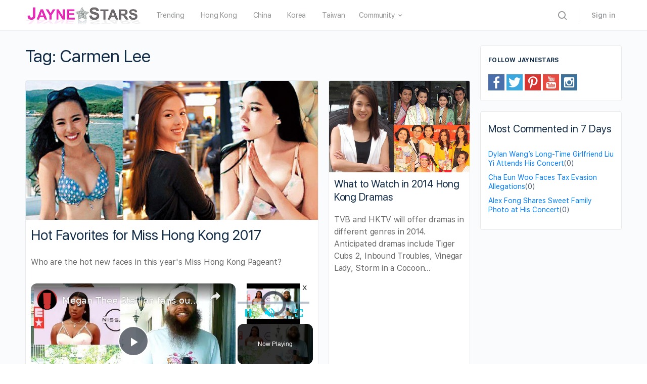

--- FILE ---
content_type: text/vtt; charset=utf-8
request_url: https://video-meta.open.video/caption/xlfedDuiQYIG/1060ba7763190e16bbe38e9fa8622134_en-US.vtt
body_size: -145
content:
WEBVTT

00:30.000 --> 00:49.320
All of us have suffered on our journey

00:49.320 --> 00:58.640
We have made tremendous sacrifices to receive
the greatest love that one can experience

01:00.000 --> 01:10.380
Legend has it

01:11.520 --> 01:13.800
This is what happened to An Lee


--- FILE ---
content_type: text/vtt; charset=utf-8
request_url: https://video-meta.open.video/caption/ECruVxerl2Qk/75a10ba379af3bfa47ff17c785d65dec_en-US.vtt
body_size: 6747
content:
WEBVTT

00:00.560 --> 00:06.240
Carrie Bradshaw might be everyone's favorite
TV bestie, but actor Sarah Jessica Parker

00:06.240 --> 00:11.360
isn't exactly winning popularity contests
in the real world. What's her deal

00:12.080 --> 00:17.680
Sex and the City followed the lives and relationships
of Carrie Bradshaw and her three best friends

00:17.680 --> 00:23.440
Miranda, Charlotte, and Samantha. While all four
women appeared to have wonderful relationships

00:23.440 --> 00:28.560
on screen, their behavior on set was
apparently a totally different story

00:28.560 --> 00:35.660
According to a 2017 article by the New York Post titled,
Inside the Mean Girls Culture That Destroyed Sex in the City

00:35.840 --> 00:43.700
a click began to form around Sarah Jessica Parker on set,
and Kim Cattrall allegedly wasn't a part of that inner circle

00:43.960 --> 00:50.740
The New York Post article went on to allege that Parker
became very close with both Cynthia Nixon and Kristen Davis

00:51.320 --> 01:00.120
Cattrall, meanwhile, was allegedly an outsider, with the article suggesting
that cast relations only got worse as the series neared its season

01:00.120 --> 01:06.620
six finale. An HBO spokesperson was even forced to
respond to rumors of a feud when it was reported

01:06.620 --> 01:12.580
that Cattrall wasn't invited to stay in the same
house as Parker, Nixon, and Davis when they were

01:12.580 --> 01:18.340
shooting an episode on location in Atlantic City,
New Jersey. The New York Post alleged that Parker

01:18.340 --> 01:26.280
was at the center of this divide. Despite starring on six
seasons of Sex and the City together, along with two follow-up

01:26.280 --> 01:40.916
movies there doesn seem to be much love lost between Parker and Cattrall During her October 2017 interview on
Piers Morgan Life Stories Cattrall discussed her decision not to return for the third Sex and the City movie saying

01:41.316 --> 01:48.536
"'And this is really where I take to task the people from Sex and the City, and
specifically Sarah Jessica Parker, and that I think she could have been nicer

01:48.756 --> 01:53.656
I really think she could have been nicer.'"
Unfortunately, the feud didn't stop there

01:53.656 --> 01:59.256
In February 2018, Cattrall announced the
devastating loss of her brother Chris Cattrall

01:59.256 --> 02:08.296
on Instagram, and Parker shared a supportive comment on the post. Days
later, Cattrall shared an Instagram post squarely aimed at Parker

02:08.296 --> 02:17.016
where she claimed fake concern and said they are not friends. While Parker
denied she had a problem with her former castmate, it's clear that Cattrall

02:17.016 --> 02:23.016
isn't a fan of hers. Plus, Cattrall's suggestion that
Parker could have been nicer remains pretty damning

02:23.656 --> 02:31.396
you know, that's not the way I recall our experience.
Sex and the City has always had a loyal fan base

02:31.536 --> 02:38.176
with many viewers falling in love with Carrie Bradshaw,
religiously following the ups and downs of her romantic life

02:38.296 --> 02:43.716
However, Parker's reaction when meeting some
of her fans is apparently sometimes strange

02:44.176 --> 02:49.836
Actor Anya Taylor-Joy was one fan who approached
her and was a little embarrassed by the interaction

02:50.156 --> 02:55.636
recounting the story during an appearance on the
Drew Barrymore show in November, 2022, saying

02:55.976 --> 03:00.056
I was going through a really bad breakup
and I was like, hey, I just have to tell you

03:00.216 --> 03:10.993
like I been watching you and Big and it giving me a lot of hope And she was like oh that you get back
together And I was like no that I will survive that I can like move on from this and that it be okay

03:12.193 --> 03:20.513
"'Okay, that's gonna get in my car now." Of course, it remains
unknown why Parker wasn't quite sure how to respond to Taylor

03:20.513 --> 03:25.793
Joy's comments about Carrie and Big. Being caught
off guard was probably a tough situation for

03:25.793 --> 03:30.433
Parker to be in, and Taylor Joy admitted to
feeling pretty awkward about the exchange

03:30.433 --> 03:36.513
Taylor Joy did tell Barrymore it wasn't the best moment for her,
suggesting the meeting wasn't all that she hoped it would be

03:37.153 --> 03:42.433
Fans of Sex and the City have always adored the
chemistry between the show's four main characters

03:42.433 --> 03:46.033
Of course, Carrie remained the lead
throughout the duration of the show

03:46.033 --> 03:50.273
and this was allegedly reflected in
their salaries. According to Us Weekly

03:50.273 --> 03:59.073
Parker was reportedly earning as much as $3 million per episode,
while her castmates were taking home approximately $350,000

03:59.993 --> 04:04.913
Cottrell addressed the pay disparity while
appearing on Friday Night with Jonathan Ross

04:04.913 --> 04:21.693
in December 2004, saying, Understandably, Cottrell
questioned why the cast members weren't paid equitably

04:21.993 --> 04:27.973
The follow-up series, and just like that, sees
Parker, Nixon, and Davis reportedly taking home

04:27.973 --> 04:32.953
$1 million per episode, proving that
negotiations have moved on a lot

04:32.953 --> 04:46.730
since 2004 During an appearance on the Origins with James Andrew Miller podcast executive producer Michael
Patrick King defended the disparity saying The show doesn exist if Sarah Jessica wasn the blonde star of the show

04:46.910 --> 04:50.990
I guess for Kim, it didn't matter how much
the race became if there was never parody

04:51.230 --> 04:58.310
But there was never going to be parody. After those very public
disputes between Cattrall and the rest of the Sex and the City cast

04:58.490 --> 05:03.230
it seemed as though she wouldn't ever be
playing her character Samantha Jones again

05:03.230 --> 05:08.130
As a result, fans were delighted when it was
announced that Cattrall would be making a surprise

05:08.130 --> 05:14.930
cameo in the second season of And Just Like That.
However, Sarah Jessica Parker wasn't necessarily

05:14.930 --> 05:21.750
on board with Cattrall's return to the franchise.
While speaking to Variety in 2022, Parker was asked

05:21.750 --> 05:27.190
if she would welcome Cattrall back as Samantha
Jones on future seasons of And Just Like That

05:27.410 --> 05:32.530
Parker said, I don't think I would, because I think
there's just too much public history of feelings on her

05:32.530 --> 05:38.210
part that she's shared. I haven't participated in
or read articles, although people are inclined to

05:38.210 --> 05:43.090
let me know." In spite of Parker's personal
feelings on the matter, Cottrell is returning

05:43.090 --> 05:49.170
to play her beloved Sex and the City character,
and it seems that she's doing so on her own terms

05:49.170 --> 05:55.170
According to Variety's sources, Cottrell refused
to film with any of her former co-stars or even

05:55.170 --> 06:01.490
speak to them on set, and that included showrunner
Michael Patrick King. Time will tell whether

06:01.490 --> 06:06.050
there's a way for Parker and Cottrell
to bury the hatchet once and for all


--- FILE ---
content_type: text/vtt; charset=utf-8
request_url: https://video-meta.open.video/caption/ECruVxerl2Qk/75a10ba379af3bfa47ff17c785d65dec_en-US.vtt
body_size: 6749
content:
WEBVTT

00:00.560 --> 00:06.240
Carrie Bradshaw might be everyone's favorite
TV bestie, but actor Sarah Jessica Parker

00:06.240 --> 00:11.360
isn't exactly winning popularity contests
in the real world. What's her deal

00:12.080 --> 00:17.680
Sex and the City followed the lives and relationships
of Carrie Bradshaw and her three best friends

00:17.680 --> 00:23.440
Miranda, Charlotte, and Samantha. While all four
women appeared to have wonderful relationships

00:23.440 --> 00:28.560
on screen, their behavior on set was
apparently a totally different story

00:28.560 --> 00:35.660
According to a 2017 article by the New York Post titled,
Inside the Mean Girls Culture That Destroyed Sex in the City

00:35.840 --> 00:43.700
a click began to form around Sarah Jessica Parker on set,
and Kim Cattrall allegedly wasn't a part of that inner circle

00:43.960 --> 00:50.740
The New York Post article went on to allege that Parker
became very close with both Cynthia Nixon and Kristen Davis

00:51.320 --> 01:00.120
Cattrall, meanwhile, was allegedly an outsider, with the article suggesting
that cast relations only got worse as the series neared its season

01:00.120 --> 01:06.620
six finale. An HBO spokesperson was even forced to
respond to rumors of a feud when it was reported

01:06.620 --> 01:12.580
that Cattrall wasn't invited to stay in the same
house as Parker, Nixon, and Davis when they were

01:12.580 --> 01:18.340
shooting an episode on location in Atlantic City,
New Jersey. The New York Post alleged that Parker

01:18.340 --> 01:26.280
was at the center of this divide. Despite starring on six
seasons of Sex and the City together, along with two follow-up

01:26.280 --> 01:40.916
movies there doesn seem to be much love lost between Parker and Cattrall During her October 2017 interview on
Piers Morgan Life Stories Cattrall discussed her decision not to return for the third Sex and the City movie saying

01:41.316 --> 01:48.536
"'And this is really where I take to task the people from Sex and the City, and
specifically Sarah Jessica Parker, and that I think she could have been nicer

01:48.756 --> 01:53.656
I really think she could have been nicer.'"
Unfortunately, the feud didn't stop there

01:53.656 --> 01:59.256
In February 2018, Cattrall announced the
devastating loss of her brother Chris Cattrall

01:59.256 --> 02:08.296
on Instagram, and Parker shared a supportive comment on the post. Days
later, Cattrall shared an Instagram post squarely aimed at Parker

02:08.296 --> 02:17.016
where she claimed fake concern and said they are not friends. While Parker
denied she had a problem with her former castmate, it's clear that Cattrall

02:17.016 --> 02:23.016
isn't a fan of hers. Plus, Cattrall's suggestion that
Parker could have been nicer remains pretty damning

02:23.656 --> 02:31.396
you know, that's not the way I recall our experience.
Sex and the City has always had a loyal fan base

02:31.536 --> 02:38.176
with many viewers falling in love with Carrie Bradshaw,
religiously following the ups and downs of her romantic life

02:38.296 --> 02:43.716
However, Parker's reaction when meeting some
of her fans is apparently sometimes strange

02:44.176 --> 02:49.836
Actor Anya Taylor-Joy was one fan who approached
her and was a little embarrassed by the interaction

02:50.156 --> 02:55.636
recounting the story during an appearance on the
Drew Barrymore show in November, 2022, saying

02:55.976 --> 03:00.056
I was going through a really bad breakup
and I was like, hey, I just have to tell you

03:00.216 --> 03:10.993
like I been watching you and Big and it giving me a lot of hope And she was like oh that you get back
together And I was like no that I will survive that I can like move on from this and that it be okay

03:12.193 --> 03:20.513
"'Okay, that's gonna get in my car now." Of course, it remains
unknown why Parker wasn't quite sure how to respond to Taylor

03:20.513 --> 03:25.793
Joy's comments about Carrie and Big. Being caught
off guard was probably a tough situation for

03:25.793 --> 03:30.433
Parker to be in, and Taylor Joy admitted to
feeling pretty awkward about the exchange

03:30.433 --> 03:36.513
Taylor Joy did tell Barrymore it wasn't the best moment for her,
suggesting the meeting wasn't all that she hoped it would be

03:37.153 --> 03:42.433
Fans of Sex and the City have always adored the
chemistry between the show's four main characters

03:42.433 --> 03:46.033
Of course, Carrie remained the lead
throughout the duration of the show

03:46.033 --> 03:50.273
and this was allegedly reflected in
their salaries. According to Us Weekly

03:50.273 --> 03:59.073
Parker was reportedly earning as much as $3 million per episode,
while her castmates were taking home approximately $350,000

03:59.993 --> 04:04.913
Cottrell addressed the pay disparity while
appearing on Friday Night with Jonathan Ross

04:04.913 --> 04:21.693
in December 2004, saying, Understandably, Cottrell
questioned why the cast members weren't paid equitably

04:21.993 --> 04:27.973
The follow-up series, and just like that, sees
Parker, Nixon, and Davis reportedly taking home

04:27.973 --> 04:32.953
$1 million per episode, proving that
negotiations have moved on a lot

04:32.953 --> 04:46.730
since 2004 During an appearance on the Origins with James Andrew Miller podcast executive producer Michael
Patrick King defended the disparity saying The show doesn exist if Sarah Jessica wasn the blonde star of the show

04:46.910 --> 04:50.990
I guess for Kim, it didn't matter how much
the race became if there was never parody

04:51.230 --> 04:58.310
But there was never going to be parody. After those very public
disputes between Cattrall and the rest of the Sex and the City cast

04:58.490 --> 05:03.230
it seemed as though she wouldn't ever be
playing her character Samantha Jones again

05:03.230 --> 05:08.130
As a result, fans were delighted when it was
announced that Cattrall would be making a surprise

05:08.130 --> 05:14.930
cameo in the second season of And Just Like That.
However, Sarah Jessica Parker wasn't necessarily

05:14.930 --> 05:21.750
on board with Cattrall's return to the franchise.
While speaking to Variety in 2022, Parker was asked

05:21.750 --> 05:27.190
if she would welcome Cattrall back as Samantha
Jones on future seasons of And Just Like That

05:27.410 --> 05:32.530
Parker said, I don't think I would, because I think
there's just too much public history of feelings on her

05:32.530 --> 05:38.210
part that she's shared. I haven't participated in
or read articles, although people are inclined to

05:38.210 --> 05:43.090
let me know." In spite of Parker's personal
feelings on the matter, Cottrell is returning

05:43.090 --> 05:49.170
to play her beloved Sex and the City character,
and it seems that she's doing so on her own terms

05:49.170 --> 05:55.170
According to Variety's sources, Cottrell refused
to film with any of her former co-stars or even

05:55.170 --> 06:01.490
speak to them on set, and that included showrunner
Michael Patrick King. Time will tell whether

06:01.490 --> 06:06.050
there's a way for Parker and Cottrell
to bury the hatchet once and for all


--- FILE ---
content_type: text/javascript
request_url: https://www.jaynestars.com/humix/inline_embed
body_size: 10640
content:
var ezS = document.createElement("link");ezS.rel="stylesheet";ezS.type="text/css";ezS.href="//go.ezodn.com/ezvideo/ezvideojscss.css?cb=186";document.head.appendChild(ezS);
var ezS = document.createElement("link");ezS.rel="stylesheet";ezS.type="text/css";ezS.href="//go.ezodn.com/ezvideo/ezvideocustomcss.css?cb=58733-0-186";document.head.appendChild(ezS);
window.ezVideo = {"appendFloatAfterAd":false,"language":"en","titleString":"","titleOption":"","autoEnableCaptions":false}
var ezS = document.createElement("script");ezS.src="//vjs.zencdn.net/vttjs/0.14.1/vtt.min.js";document.head.appendChild(ezS);
(function() {
		let ezInstream = {"prebidBidders":[{"bidder":"conversant","params":{"site_id":"119321"},"ssid":"10033"},{"bidder":"criteo","params":{"networkId":7987,"pubid":"101496","video":{"playbackmethod":[2,6]}},"ssid":"10050"},{"bidder":"inmobi","params":{"plc":"10000291455"},"ssid":"11387"},{"bidder":"medianet","params":{"cid":"8CUBCB617","crid":"358025426"},"ssid":"11307"},{"bidder":"onetag","params":{"pubId":"62499636face9dc"},"ssid":"11291"},{"bidder":"openx","params":{"delDomain":"ezoic-d.openx.net","unit":"560605963"},"ssid":"10015"},{"bidder":"pubmatic","params":{"adSlot":"Ezoic_default_video","publisherId":"156983"},"ssid":"10061"},{"bidder":"rubicon","params":{"accountId":21150,"siteId":269072,"video":{"language":"en","size_id":201},"zoneId":3326304},"ssid":"10063"},{"bidder":"ttd","params":{"publisherId":"d7d6f5e069fd4d927cb80906ddecac04","supplySourceId":"ezoic"},"ssid":"11384"},{"bidder":"vidazoo","params":{"cId":"652646d136d29ed957788c6d","pId":"59ac17c192832d0011283fe3"},"ssid":"11372"},{"bidder":"zeta_global_ssp","params":{"sid":579},"ssid":"11399"},{"bidder":"adyoulike_i_s2s","params":{"placement":"b74dd1bf884ad15f7dc6fca53449c2db"},"ssid":"11314"},{"bidder":"amx_i_s2s","params":{"tagid":"JreGFOmAO"},"ssid":"11290"},{"bidder":"appnexus_i_s2s","params":{"placementId":20060484},"ssid":"10087"},{"bidder":"blis_i_s2s","params":{"spid":"1246"},"ssid":"11397"},{"bidder":"cadent_aperture_mx_i_s2s","params":{"tagid":"178315"},"ssid":"11389"},{"bidder":"conversant_i_s2s","params":{"site_id":"119321"},"ssid":"10033"},{"bidder":"criteo_i_s2s","params":{"networkId":12274,"pubid":"104211","video":{"playbackmethod":[2,6]}},"ssid":"10050"},{"bidder":"gumgum_i_s2s","params":{"zone":"xw4fad9t"},"ssid":"10079"},{"bidder":"inmobi_i_s2s","params":{"plc":"10000291455"},"ssid":"11387"},{"bidder":"insticator_i_s2s","params":{"adUnitId":"01JHZ942AK7FVME47QN5B0N0P4","publisherId":"f466dda6-51fa-4d9d-b3e8-0dbc76e8ac97"},"ssid":"11381"},{"bidder":"ix_i_s2s","params":{"siteId":"1280191"},"ssid":"10082"},{"bidder":"medianet_i_s2s","params":{"cid":"8CUPV1T76","crid":"578781359"},"ssid":"11307"},{"bidder":"onetag_i_s2s","params":{"pubId":"62499636face9dc"},"ssid":"11291"},{"bidder":"openx_i_s2s","params":{"delDomain":"ezoic-d.openx.net","unit":"559783386"},"ssid":"10015"},{"bidder":"pubmatic_i_s2s","params":{"adSlot":"Ezoic_default_video","publisherId":"156983"},"ssid":"10061"},{"bidder":"rubicon_i_s2s","params":{"accountId":21150,"siteId":421616,"video":{"language":"en","size_id":201},"zoneId":2495262},"ssid":"10063"},{"bidder":"smartadserver_i_s2s","params":{"formatId":117670,"networkId":4503,"pageId":1696160,"siteId":557984},"ssid":"11335"},{"bidder":"sonobi_i_s2s","params":{"TagID":"86985611032ca7924a34"},"ssid":"10048"},{"bidder":"sovrn_i_s2s","params":{"tagid":"1263646"},"ssid":"10017"},{"bidder":"triplelift_i_s2s","params":{"inventoryCode":"ezoic_RON_instream_PbS2S"},"ssid":"11296"},{"bidder":"trustedstack_i_s2s","params":{"cid":"TS9HJFH44","crid":"944965478"},"ssid":"11396"},{"bidder":"vidazoo_i_s2s","params":{"cId":"68415a84f0bd2a2f4a824fae","pId":"59ac17c192832d0011283fe3"},"ssid":"11372"},{"bidder":"yieldmo_i_s2s","params":{"placementId":"3159086761833865258"},"ssid":"11315"},{"bidder":"zeta_global_ssp_i_s2s","params":{"sid":579},"ssid":"11399"}],"apsSlot":{"slotID":"instream_desktop_na_Video","divID":"","slotName":"","mediaType":"video","sizes":[[400,300],[640,390],[390,640],[320,480],[480,320],[400,225],[640,360],[768,1024],[1024,768],[640,480]],"slotParams":{}},"allApsSlots":[{"Slot":{"slotID":"AccompanyingContent_640x360v_5-60seconds_Off_NoSkip","divID":"","slotName":"","mediaType":"video","sizes":[[400,300],[640,390],[390,640],[320,480],[480,320],[400,225],[640,360],[768,1024],[1024,768],[640,480]],"slotParams":{}},"Duration":60},{"Slot":{"slotID":"AccompanyingContent_640x360v_5-60seconds_Off_Skip","divID":"","slotName":"","mediaType":"video","sizes":[[400,300],[640,390],[390,640],[320,480],[480,320],[400,225],[640,360],[768,1024],[1024,768],[640,480]],"slotParams":{}},"Duration":60},{"Slot":{"slotID":"AccompanyingContent_640x360v_5-30seconds_Off_NoSkip","divID":"","slotName":"","mediaType":"video","sizes":[[400,300],[640,390],[390,640],[320,480],[480,320],[400,225],[640,360],[768,1024],[1024,768],[640,480]],"slotParams":{}},"Duration":30},{"Slot":{"slotID":"AccompanyingContent_640x360v_5-30seconds_Off_Skip","divID":"","slotName":"","mediaType":"video","sizes":[[400,300],[640,390],[390,640],[320,480],[480,320],[400,225],[640,360],[768,1024],[1024,768],[640,480]],"slotParams":{}},"Duration":30},{"Slot":{"slotID":"AccompanyingContent_640x360v_5-15seconds_Off_NoSkip","divID":"","slotName":"","mediaType":"video","sizes":[[400,300],[640,390],[390,640],[320,480],[480,320],[400,225],[640,360],[768,1024],[1024,768],[640,480]],"slotParams":{}},"Duration":15},{"Slot":{"slotID":"AccompanyingContent_640x360v_5-15seconds_Off_Skip","divID":"","slotName":"","mediaType":"video","sizes":[[400,300],[640,390],[390,640],[320,480],[480,320],[400,225],[640,360],[768,1024],[1024,768],[640,480]],"slotParams":{}},"Duration":15},{"Slot":{"slotID":"instream_desktop_na_Video","divID":"","slotName":"","mediaType":"video","sizes":[[400,300],[640,390],[390,640],[320,480],[480,320],[400,225],[640,360],[768,1024],[1024,768],[640,480]],"slotParams":{}},"Duration":30}],"genericInstream":false,"UnfilledCnt":0,"AllowPreviousBidToSetBidFloor":false,"PreferPrebidOverAmzn":false,"DoNotPassBidFloorToPreBid":false,"bidCacheThreshold":-1,"rampUp":true,"IsEzDfpAccount":true,"EnableVideoDeals":false,"monetizationApproval":{"DomainId":58733,"Domain":"jaynestars.com","HumixChannelId":77319,"HasGoogleEntry":false,"HDMApproved":false,"MCMApproved":true},"SelectivelyIncrementUnfilledCount":false,"BlockBidderAfterBadAd":true,"useNewVideoStartingFloor":false,"addHBUnderFloor":false,"dvama":false,"dgeb":false,"vatc":{"at":"INSTREAM","fs":"UNIFORM","mpw":200,"itopf":false,"bcds":"r","bcdsds":"d","bcd":{"ad_type":"INSTREAM","data":{"domain_id":58733,"country":"US","form_factor":1,"impressions":2218,"share_ge7":0.615419,"bucket":"bid-rich","avg_depth":7.021641,"p75_depth":11,"share_ge5":0.646078,"share_ge9":0.585663},"is_domain":true,"loaded_at":"2026-01-30T10:48:03.606782573-08:00"}},"totalVideoDuration":0,"totalAdsPlaybackDuration":0,"optimizedPrebidPods":true};
		if (typeof __ezInstream !== "undefined" && __ezInstream.breaks) {
			__ezInstream.breaks = __ezInstream.breaks.concat(ezInstream.breaks);
		} else {
			window.__ezInstream = ezInstream;
		}
	})();
var EmbedExclusionEvaluated = 'exempt'; var EzoicMagicPlayerExclusionSelectors = [".humix-off"];var EzoicMagicPlayerInclusionSelectors = [];var EzoicPreferredLocation = '1';

			window.humixFirstVideoLoaded = true
			window.dispatchEvent(new CustomEvent('humixFirstVideoLoaded'));
		
window.ezVideoIframe=false;window.renderEzoicVideoContentCBs=window.renderEzoicVideoContentCBs||[];window.renderEzoicVideoContentCBs.push(function(){let videoObjects=[{"PlayerId":"ez-4999","VideoContentId":"LqpheklXc72","VideoPlaylistSelectionId":0,"VideoPlaylistId":1,"VideoTitle":"Megan Thee Stallion fans out over Beyonce","VideoDescription":"#MeganTheeStallion #Beyonce #JonnyFastlane","VideoChapters":{"Chapters":["Megan Thee Stallion's Excitement","Performance Recap and Sacrifice","Commitment to Beyoncé","Future Collabs and Conclusion"],"StartTimes":[0,26399,53520,81839],"EndTimes":[26399,53439,81599,92160]},"VideoLinksSrc":"","VideoSrcURL":"https://streaming.open.video/contents/pVXejTYP3ekY/1716646289/index.m3u8","VideoDurationMs":92425,"DeviceTypeFlag":14,"FloatFlag":14,"FloatPosition":1,"IsAutoPlay":true,"IsLoop":false,"IsLiveStreaming":false,"OutstreamEnabled":false,"ShouldConsiderDocVisibility":true,"ShouldPauseAds":true,"AdUnit":"","ImpressionId":0,"VideoStartTime":0,"IsStartTimeEnabled":0,"IsKeyMoment":false,"PublisherVideoContentShare":{"DomainIdOwner":25904,"DomainIdShare":58733,"DomainIdHost":25904,"DomainNameOwner":"allhiphop.com","VideoContentId":"LqpheklXc72","LoadError":"[MagicPlayerPlaylist:0]","IsEzoicOwnedVideo":false,"IsGenericInstream":false,"IsOutstream":false,"IsGPTOutstream":false},"VideoUploadSource":"import-from-youtube","IsVertical":false,"IsPreferred":false,"ShowControls":false,"IsSharedEmbed":false,"ShortenId":"LqpheklXc72","Preview":false,"PlaylistHumixId":"","VideoSelection":10,"MagicPlaceholderType":1,"MagicHTML":"\u003cdiv id=ez-video-wrap-ez-4998 class=ez-video-wrap style=\"align-self: stretch;\"\u003e\u003cdiv class=\"ez-video-center ez-playlist-vertical\"\u003e\u003cdiv class=\"ez-video-content-wrap ez-playlist-vertical ez-rounded-border\"\u003e\u003cdiv id=ez-video-wrap-ez-4999 class=\"ez-video-wrap ez-video-magic\" style=\"align-self: stretch;\"\u003e\u003cdiv class=ez-video-magic-row\u003e\u003col class=\"ez-video-magic-list ez-playlist-vertical\"\u003e\u003cli class=\"ez-video-magic-item ez-video-magic-autoplayer\"\u003e\u003cdiv id=floating-placeholder-ez-4999 class=floating-placeholder style=\"display: none;\"\u003e\u003cdiv id=floating-placeholder-sizer-ez-4999 class=floating-placeholder-sizer\u003e\u003cpicture class=\"video-js vjs-playlist-thumbnail\"\u003e\u003cimg id=floating-placeholder-thumbnail alt loading=lazy nopin=nopin\u003e\u003c/picture\u003e\u003c/div\u003e\u003c/div\u003e\u003cdiv id=ez-video-container-ez-4999 class=\"ez-video-container ez-video-magic-redesign ez-responsive ez-float-right\" style=\"flex-wrap: wrap;\"\u003e\u003cdiv class=ez-video-ez-stuck-bar id=ez-video-ez-stuck-bar-ez-4999\u003e\u003cdiv class=\"ez-video-ez-stuck-close ez-simple-close\" id=ez-video-ez-stuck-close-ez-4999 style=\"font-size: 16px !important; text-shadow: none !important; color: #000 !important; font-family: system-ui !important; background-color: rgba(255,255,255,0.5) !important; border-radius: 50% !important; text-align: center !important;\"\u003ex\u003c/div\u003e\u003c/div\u003e\u003cvideo id=ez-video-ez-4999 class=\"video-js ez-vid-placeholder\" controls preload=metadata\u003e\u003cp class=vjs-no-js\u003ePlease enable JavaScript\u003c/p\u003e\u003c/video\u003e\u003cdiv class=ez-vid-preview id=ez-vid-preview-ez-4999\u003e\u003c/div\u003e\u003cdiv id=lds-ring-ez-4999 class=lds-ring\u003e\u003cdiv\u003e\u003c/div\u003e\u003cdiv\u003e\u003c/div\u003e\u003cdiv\u003e\u003c/div\u003e\u003cdiv\u003e\u003c/div\u003e\u003c/div\u003e\u003c/div\u003e\u003cli class=\"ez-video-magic-item ez-video-magic-playlist\"\u003e\u003cdiv id=ez-video-playlist-ez-4998 class=vjs-playlist\u003e\u003c/div\u003e\u003c/ol\u003e\u003c/div\u003e\u003c/div\u003e\u003cdiv id=floating-placeholder-ez-4998 class=floating-placeholder style=\"display: none;\"\u003e\u003cdiv id=floating-placeholder-sizer-ez-4998 class=floating-placeholder-sizer\u003e\u003cpicture class=\"video-js vjs-playlist-thumbnail\"\u003e\u003cimg id=floating-placeholder-thumbnail alt loading=lazy nopin=nopin\u003e\u003c/picture\u003e\u003c/div\u003e\u003c/div\u003e\u003cdiv id=ez-video-container-ez-4998 class=\"ez-video-container ez-video-magic-redesign ez-responsive ez-float-right\" style=\"flex-wrap: wrap; width: 640px;transition: width 0.25s ease 0s;\"\u003e\u003cdiv class=ez-video-ez-stuck-bar id=ez-video-ez-stuck-bar-ez-4998\u003e\u003cdiv class=\"ez-video-ez-stuck-close ez-simple-close\" id=ez-video-ez-stuck-close-ez-4998 style=\"font-size: 16px !important; text-shadow: none !important; color: #000 !important; font-family: system-ui !important; background-color: rgba(255,255,255,0.5) !important; border-radius: 50% !important; text-align: center !important;\"\u003ex\u003c/div\u003e\u003c/div\u003e\u003cvideo id=ez-video-ez-4998 class=\"video-js ez-vid-placeholder vjs-16-9\" controls preload=metadata\u003e\u003cp class=vjs-no-js\u003ePlease enable JavaScript\u003c/p\u003e\u003c/video\u003e\u003cdiv class=keymoment-container id=keymoment-play style=\"display: none;\"\u003e\u003cspan id=play-button-container class=play-button-container-active\u003e\u003cspan class=\"keymoment-play-btn play-button-before\"\u003e\u003c/span\u003e\u003cspan class=\"keymoment-play-btn play-button-after\"\u003e\u003c/span\u003e\u003c/span\u003e\u003c/div\u003e\u003cdiv class=\"keymoment-container rewind\" id=keymoment-rewind style=\"display: none;\"\u003e\u003cdiv id=keymoment-rewind-box class=rotate\u003e\u003cspan class=\"keymoment-arrow arrow-two double-arrow-icon\"\u003e\u003c/span\u003e\u003cspan class=\"keymoment-arrow arrow-one double-arrow-icon\"\u003e\u003c/span\u003e\u003c/div\u003e\u003c/div\u003e\u003cdiv class=\"keymoment-container forward\" id=keymoment-forward style=\"display: none;\"\u003e\u003cdiv id=keymoment-forward-box\u003e\u003cspan class=\"keymoment-arrow arrow-two double-arrow-icon\"\u003e\u003c/span\u003e\u003cspan class=\"keymoment-arrow arrow-one double-arrow-icon\"\u003e\u003c/span\u003e\u003c/div\u003e\u003c/div\u003e\u003cdiv id=vignette-overlay\u003e\u003c/div\u003e\u003cdiv id=vignette-top-card class=vignette-top-card\u003e\u003cdiv class=vignette-top-channel\u003e\u003ca class=top-channel-logo target=_blank role=link aria-label=\"channel logo\" style='background-image: url(\"https://video-meta.humix.com/logo/241/logo-1732487564.webp\");'\u003e\u003c/a\u003e\u003c/div\u003e\u003cdiv class=\"vignette-top-title top-enable-channel-logo\"\u003e\u003cdiv class=\"vignette-top-title-text vignette-magic-player\"\u003e\u003ca class=vignette-top-title-link id=vignette-top-title-link-ez-4998 target=_blank tabindex=0 href=https://open.video/video/LqpheklXc72\u003eMegan Thee Stallion fans out over Beyonce\u003c/a\u003e\u003c/div\u003e\u003c/div\u003e\u003cdiv class=vignette-top-share\u003e\u003cbutton class=vignette-top-button type=button title=share id=vignette-top-button\u003e\u003cdiv class=top-button-icon\u003e\u003csvg height=\"100%\" version=\"1.1\" viewBox=\"0 0 36 36\" width=\"100%\"\u003e\n                                        \u003cuse class=\"svg-shadow\" xlink:href=\"#share-icon\"\u003e\u003c/use\u003e\n                                        \u003cpath class=\"svg-fill\" d=\"m 20.20,14.19 0,-4.45 7.79,7.79 -7.79,7.79 0,-4.56 C 16.27,20.69 12.10,21.81 9.34,24.76 8.80,25.13 7.60,27.29 8.12,25.65 9.08,21.32 11.80,17.18 15.98,15.38 c 1.33,-0.60 2.76,-0.98 4.21,-1.19 z\" id=\"share-icon\"\u003e\u003c/path\u003e\n                                    \u003c/svg\u003e\u003c/div\u003e\u003c/button\u003e\u003c/div\u003e\u003c/div\u003e\u003ca id=watch-on-link-ez-4998 class=watch-on-link aria-label=\"Watch on Open.Video\" target=_blank href=https://open.video/video/LqpheklXc72\u003e\u003cdiv class=watch-on-link-content aria-hidden=true\u003e\u003cdiv class=watch-on-link-text\u003eWatch on\u003c/div\u003e\u003cimg style=\"height: 1rem;\" src=https://assets.open.video/open-video-white-logo.png alt=\"Video channel logo\" class=img-fluid\u003e\u003c/div\u003e\u003c/a\u003e\u003cdiv class=ez-vid-preview id=ez-vid-preview-ez-4998\u003e\u003c/div\u003e\u003cdiv id=lds-ring-ez-4998 class=lds-ring\u003e\u003cdiv\u003e\u003c/div\u003e\u003cdiv\u003e\u003c/div\u003e\u003cdiv\u003e\u003c/div\u003e\u003cdiv\u003e\u003c/div\u003e\u003c/div\u003e\u003cdiv id=ez-video-links-ez-4998 style=position:absolute;\u003e\u003c/div\u003e\u003c/div\u003e\u003c/div\u003e\u003cdiv id=ez-lower-title-link-ez-4998 class=lower-title-link\u003e\u003ca href=https://open.video/video/LqpheklXc72 target=_blank\u003eMegan Thee Stallion fans out over Beyonce\u003c/a\u003e\u003c/div\u003e\u003c/div\u003e\u003c/div\u003e","PreferredVideoType":0,"DisableWatchOnLink":false,"DisableVignette":false,"DisableTitleLink":false,"VideoPlaylist":{"VideoPlaylistId":1,"FirstVideoSelectionId":0,"FirstVideoIndex":0,"Name":"Universal Player","IsLooping":1,"IsShuffled":0,"Autoskip":0,"Videos":[{"PublisherVideoId":1101828,"PublisherId":11956,"VideoContentId":"LqpheklXc72","DomainId":25904,"Title":"Megan Thee Stallion fans out over Beyonce","Description":"#MeganTheeStallion #Beyonce #JonnyFastlane","VideoChapters":{"Chapters":null,"StartTimes":null,"EndTimes":null},"Privacy":"public","CreatedDate":"2024-04-26 20:04:46","ModifiedDate":"2024-04-27 03:38:44","PreviewImage":"https://video-meta.open.video/poster/pVXejTYP3ekY/LqpheklXc72_jrvvjZ.jpg","RestrictByReferer":false,"ImpressionId":0,"VideoDurationMs":92425,"StreamingURL":"https://streaming.open.video/contents/pVXejTYP3ekY/1716646289/index.m3u8","PublisherVideoContentShare":{"DomainIdOwner":25904,"DomainIdShare":58733,"DomainIdHost":25904,"DomainNameOwner":"allhiphop.com","VideoContentId":"LqpheklXc72","IsEzoicOwnedVideo":false,"IsGenericInstream":false,"IsOutstream":false,"IsGPTOutstream":false},"ExternalId":"","IABCategoryName":"Urban \u0026 Hip-Hop,Celebrities \u0026 Entertainment News","IABCategoryIds":"341,433","NLBCategoryIds":"41,3","IsUploaded":false,"IsProcessed":false,"IsContentShareable":true,"UploadSource":"import-from-youtube","IsPreferred":false,"Category":"","IsRotate":false,"ShortenId":"LqpheklXc72","PreferredVideoType":0,"HumixChannelId":241,"IsHumixChannelActive":true,"VideoAutoMatchType":0,"ShareBaseUrl":"//open.video/","CanonicalLink":"https://allhiphop.com/openvideo/v/megan-thee-stallion-fans-out-over-beyonce","OpenVideoHostedLink":"https://open.video/@allhiphop/v/megan-thee-stallion-fans-out-over-beyonce","ChannelSlug":"allhiphop","Language":"en","Keywords":"AllHipHop,AllHipHop.com,Hip-Hop,Rap,Hip hop News,Hip-hop Rumors,Hip-hop Features,Hophop music,Hip Hop Videos,Beyonce","HasMultiplePosterResolutions":true,"ResizedPosterVersion":0,"ChannelLogo":"logo/241/logo-1732487564.webp","OwnerIntegrationType":"sa","IsChannelWPHosted":true,"HideReportVideoButton":false,"VideoPlaylistSelectionId":0,"VideoLinksSrc":"","VideoStartTime":0,"IsStartTimeEnabled":0,"AdUnit":"58733-shared-video-3","VideoPlaylistId":1,"InitialIndex":0},{"PublisherVideoId":2634115,"PublisherId":561394,"VideoContentId":"ccXQhzFyrWM","DomainId":693934,"Title":"Ro-Mina Ustayev Understands Why Viewers Are Calling \u0026#39;Members Only: Palm Beach\u0026#39; \u0026#34;MAGA Housewives\u0026#34;","Description":"Ro-Mina Ustayev is the new girl in town in \u0026#39;Members Only: Palm Beach.\u0026#39; The many discussions about the POTUS and his \u0026#34;Winter White House\u0026#34;\u0026#34;had Netflix viewers dubbing the hit re…","VideoChapters":{"Chapters":null,"StartTimes":null,"EndTimes":null},"Privacy":"public","CreatedDate":"2026-01-16 00:39:18","ModifiedDate":"2026-01-16 01:05:01","PreviewImage":"https://video-meta.open.video/poster/ELzktBzWIqZB/ccXQhzFyrWM_pjotUP.jpg","RestrictByReferer":false,"ImpressionId":0,"VideoDurationMs":658658,"StreamingURL":"https://streaming.open.video/contents/ELzktBzWIqZB/1768537609/index.m3u8","PublisherVideoContentShare":{"DomainIdOwner":693934,"DomainIdShare":58733,"DomainNameOwner":"humix_publisher_561394","VideoContentId":"ccXQhzFyrWM","IsEzoicOwnedVideo":false,"IsGenericInstream":false,"IsOutstream":false,"IsGPTOutstream":false},"ExternalId":"","IABCategoryName":"Celebrities \u0026 Entertainment News","IABCategoryIds":"433","NLBCategoryIds":"3","IsUploaded":false,"IsProcessed":false,"IsContentShareable":true,"UploadSource":"import-from-mrss-feed","IsPreferred":false,"Category":"","IsRotate":false,"ShortenId":"ccXQhzFyrWM","PreferredVideoType":0,"HumixChannelId":117235,"IsHumixChannelActive":true,"VideoAutoMatchType":0,"ShareBaseUrl":"//open.video/","CanonicalLink":"https://open.video/@decider/v/ro-mina-ustayev-understands-why-viewers-are-calling-members-only-palm-beach-maga-housewives","OpenVideoHostedLink":"https://open.video/@decider/v/ro-mina-ustayev-understands-why-viewers-are-calling-members-only-palm-beach-maga-housewives","ChannelSlug":"","Language":"en","Keywords":"Netflix,reality tv,Palm Beach,Ro-Mina Ustayev,VideoElephant","HasMultiplePosterResolutions":true,"ResizedPosterVersion":1,"ChannelLogo":"logo/117235/logo-1746180086.webp","OwnerIntegrationType":"off","IsChannelWPHosted":false,"HideReportVideoButton":false,"VideoPlaylistSelectionId":0,"VideoLinksSrc":"","VideoStartTime":0,"IsStartTimeEnabled":0,"AdUnit":"58733-shared-video-3","VideoPlaylistId":1,"InitialIndex":1},{"PublisherVideoId":2634171,"PublisherId":561394,"VideoContentId":"RBqlgP_iqWM","DomainId":693934,"Title":"Catherine Zeta-Jones\u0026#39; Look-alike Daughter Carys Channels Mom in Sultry Shot Posing in Only a Towel: Photo","Description":"Catherine Zeta-Jones\u0026#39; Look-alike Daughter Carys Channels Mom in Sultry Shot Posing in Only a Towel: Photo","VideoChapters":{"Chapters":null,"StartTimes":null,"EndTimes":null},"Privacy":"public","CreatedDate":"2026-01-16 01:38:14","ModifiedDate":"2026-01-16 02:02:13","PreviewImage":"https://video-meta.open.video/poster/mKrgEx4aVq34/RBqlgP_iqWM_vvHzln.jpg","RestrictByReferer":false,"ImpressionId":0,"VideoDurationMs":93993,"StreamingURL":"https://streaming.open.video/contents/mKrgEx4aVq34/1768537242/index.m3u8","PublisherVideoContentShare":{"DomainIdOwner":693934,"DomainIdShare":58733,"DomainNameOwner":"humix_publisher_561394","VideoContentId":"RBqlgP_iqWM","IsEzoicOwnedVideo":false,"IsGenericInstream":false,"IsOutstream":false,"IsGPTOutstream":false},"ExternalId":"","IABCategoryName":"Celebrities \u0026 Entertainment News","IABCategoryIds":"433","NLBCategoryIds":"3","IsUploaded":false,"IsProcessed":false,"IsContentShareable":true,"UploadSource":"import-from-mrss-feed","IsPreferred":false,"Category":"","IsRotate":false,"ShortenId":"RBqlgP_iqWM","PreferredVideoType":0,"HumixChannelId":114161,"IsHumixChannelActive":true,"VideoAutoMatchType":0,"ShareBaseUrl":"//open.video/","CanonicalLink":"https://open.video/@ok-magazine/v/catherine-zeta-jones-look-alike-daughter-carys-channels-mom-in-sultry-shot-posing-in-only-a-towel-photo","OpenVideoHostedLink":"https://open.video/@ok-magazine/v/catherine-zeta-jones-look-alike-daughter-carys-channels-mom-in-sultry-shot-posing-in-only-a-towel-photo","ChannelSlug":"","Language":"en","Keywords":"news,photos,Top Slots,VideoElephant","HasMultiplePosterResolutions":true,"ResizedPosterVersion":1,"ChannelLogo":"logo/114161/logo-1743691582.webp","OwnerIntegrationType":"off","IsChannelWPHosted":false,"HideReportVideoButton":false,"VideoPlaylistSelectionId":0,"VideoLinksSrc":"","VideoStartTime":0,"IsStartTimeEnabled":0,"AdUnit":"58733-shared-video-3","VideoPlaylistId":1,"InitialIndex":2},{"PublisherVideoId":2606410,"PublisherId":561394,"VideoContentId":"R3vhlW-O4GM","DomainId":693934,"Title":"The Testament of Ann Lee - Official Teaser Trailer","Description":"A place for everything and everything in its place. Watch the teaser trailer for The Testament of Ann Lee, an upcoming film starring Amanda Seyfried, Thomasin Mckenzie, Lewis Pullman, Tim Blake Nelson, Christopher Abbott, Stacy Martin, Matthew Beard, Scott Handy, Viola Prettejohn, Jamie Bogyo, and David Cale. From award-winning writer-director Mona Fastvold (The World to Come, The Brutalist) comes the extraordinary true legend of Ann Lee, founder of the devotional sect known as the Shakers. Academy Award nominee Amanda Seyfried stars as the Shaker\u0026#39;s irrepressible leader, who preached gender and social equality and was revered by her followers. The Testament of Ann Lee captures the ecstasy and agony of her quest to build a utopia, featuring more than a dozen traditional Shaker hymns reimagined as rapturous movements with choreography by Celia Rowlson-Hall (Vox Lux) and original songs \u0026amp; score by Academy Award winner Daniel Blumberg (The Brutalist).The Testament of Ann Lee is produced by Andrew Morrison, Joshua Horsfield, Viktória Petrányi, Mona Fastvold, Brady Corbet, Gregory Jankilevitsch, Klaudia Śmieja-Rostworowska, Lillian LaSalle, and Mark Lampert. The screenplay is by Mona Fastvold and Brady Corbet.The Testament of Ann Lee, directed by Mona Fastvold, opens in select theaters on December 25, 2025.","VideoChapters":{"Chapters":null,"StartTimes":null,"EndTimes":null},"Privacy":"public","CreatedDate":"2025-12-25 00:08:18","ModifiedDate":"2025-12-25 00:21:47","PreviewImage":"https://video-meta.open.video/poster/xlfedDuiQYIG/R3vhlW-O4GM_UfIjds.jpg","RestrictByReferer":false,"ImpressionId":0,"VideoDurationMs":82115,"StreamingURL":"https://streaming.open.video/contents/xlfedDuiQYIG/1766622738/index.m3u8","PublisherVideoContentShare":{"DomainIdOwner":693934,"DomainIdShare":58733,"DomainNameOwner":"humix_publisher_561394","VideoContentId":"R3vhlW-O4GM","IsEzoicOwnedVideo":false,"IsGenericInstream":false,"IsOutstream":false,"IsGPTOutstream":false},"ExternalId":"","IABCategoryName":"","IABCategoryIds":"","NLBCategoryIds":"","IsUploaded":false,"IsProcessed":false,"IsContentShareable":true,"UploadSource":"import-from-mrss-feed","IsPreferred":false,"Category":"","IsRotate":false,"ShortenId":"R3vhlW-O4GM","PreferredVideoType":0,"HumixChannelId":114259,"IsHumixChannelActive":true,"VideoAutoMatchType":0,"ShareBaseUrl":"//open.video/","CanonicalLink":"https://open.video/@ign/v/the-testament-of-ann-lee-official-teaser-trailer","OpenVideoHostedLink":"https://open.video/@ign/v/the-testament-of-ann-lee-official-teaser-trailer","ChannelSlug":"","Language":"en","Keywords":"the Testament of Ann Lee,VideoElephant","HasMultiplePosterResolutions":true,"ResizedPosterVersion":0,"ChannelLogo":"logo/114259/logo-1747913682.webp","OwnerIntegrationType":"off","IsChannelWPHosted":false,"HideReportVideoButton":false,"VideoPlaylistSelectionId":0,"VideoLinksSrc":"","VideoStartTime":0,"IsStartTimeEnabled":0,"AdUnit":"58733-shared-video-3","VideoPlaylistId":1,"InitialIndex":3},{"PublisherVideoId":2609258,"PublisherId":561394,"VideoContentId":"RE8Mdy3XXOM","DomainId":693934,"Title":"The Testament Of Ann Lee: Hunger \u0026amp; Thirst","Description":"Clip for \u0026#39;The Testament of Ann Lee\u0026#39; starring Amanda Seyfried, Lewis Pullman, Thomasin McKenzie, Matthew Beard, Christopher Abbott","VideoChapters":{"Chapters":null,"StartTimes":null,"EndTimes":null},"Privacy":"public","CreatedDate":"2025-12-26 01:08:38","ModifiedDate":"2025-12-26 01:22:07","PreviewImage":"https://video-meta.open.video/poster/vTaG7BmycSTj/RE8Mdy3XXOM_sMoSEE.jpg","RestrictByReferer":false,"ImpressionId":0,"VideoDurationMs":171604,"StreamingURL":"https://streaming.open.video/contents/vTaG7BmycSTj/1766715298/index.m3u8","PublisherVideoContentShare":{"DomainIdOwner":693934,"DomainIdShare":58733,"DomainNameOwner":"humix_publisher_561394","VideoContentId":"RE8Mdy3XXOM","IsEzoicOwnedVideo":false,"IsGenericInstream":false,"IsOutstream":false,"IsGPTOutstream":false},"ExternalId":"","IABCategoryName":"","IABCategoryIds":"","NLBCategoryIds":"","IsUploaded":false,"IsProcessed":false,"IsContentShareable":true,"UploadSource":"import-from-mrss-feed","IsPreferred":false,"Category":"","IsRotate":false,"ShortenId":"RE8Mdy3XXOM","PreferredVideoType":0,"HumixChannelId":114516,"IsHumixChannelActive":true,"VideoAutoMatchType":0,"ShareBaseUrl":"//open.video/","CanonicalLink":"https://open.video/@iva-movie-extras/v/the-testament-of-ann-lee-hunger-thirst","OpenVideoHostedLink":"https://open.video/@iva-movie-extras/v/the-testament-of-ann-lee-hunger-thirst","ChannelSlug":"","Language":"en","Keywords":"film,movie,drama,religion,history,heritage,society,faith,conflict,biography","HasMultiplePosterResolutions":true,"ResizedPosterVersion":0,"ChannelLogo":"logo/114516/logo-1743584038.webp","OwnerIntegrationType":"off","IsChannelWPHosted":false,"HideReportVideoButton":false,"VideoPlaylistSelectionId":0,"VideoLinksSrc":"","VideoStartTime":0,"IsStartTimeEnabled":0,"AdUnit":"58733-shared-video-3","VideoPlaylistId":1,"InitialIndex":4},{"PublisherVideoId":2623379,"PublisherId":561394,"VideoContentId":"UE1pRi3HWOM","DomainId":693934,"Title":"The Testament of Ann Lee - Official Trailer","Description":"Don\u0026#39;t miss the Official Trailer for The Testament of Ann Lee, a biographical historical drama musical distributed by Annapurna Pictures. Explore the Shaker Movement through song and dance in The Testament of Ann Lee, now playing in select theaters with a full theatrical release on January 23.From award-winning writer-director Mona Fastvold (The World to Come, The Brutalist) comes the extraordinary true legend of Ann Lee, founder of the devotional sect known as the Shakers. Academy Award nominee Amanda Seyfried stars as the Shaker\u0026#39;s irrepressible leader, who preached gender and social equality and was revered by her followers. The Testament of Ann Lee captures the ecstasy and agony of her quest to build a utopia, featuring more than a dozen traditional Shaker hymns reimagined as rapturous movements with choreography by Celia Rowlson-Hall (Vox Lux) and original songs \u0026amp; score by Academy Award winner Daniel Blumberg (The Brutalist).The Testament of Ann Lee stars Amanda Seyfried, Thomasin Mckenzie, Lewis Pullman, Tim Blake Nelson, Christopher Abbott, Stacy Martin, Matthew Beard, Scott Handy, Viola Prettejohn, Jamie Bogyo, and David Cale. The film is directed by Mona Fastvold and produced by Andrew Morrison, Joshua Horsfield, Viktória Petrányi, Mona Fastvold, Brady Corbet, Gregory Jankilevitsch, Klaudia Śmieja-Rostworowska, Lillian LaSalle, and Mark Lampert. The screenplay is by Mona Fastvold and Brady Corbet.The Testament of Ann Lee is now playing in select theaters with a full theatrical release on January 23.","VideoChapters":{"Chapters":null,"StartTimes":null,"EndTimes":null},"Privacy":"public","CreatedDate":"2026-01-07 17:09:54","ModifiedDate":"2026-01-07 17:21:59","PreviewImage":"https://video-meta.open.video/poster/ObaWQxiaMuBj/UE1pRi3HWOM_bPmsKU.jpg","RestrictByReferer":false,"ImpressionId":0,"VideoDurationMs":108608,"StreamingURL":"https://streaming.open.video/contents/ObaWQxiaMuBj/1767806891/index.m3u8","PublisherVideoContentShare":{"DomainIdOwner":693934,"DomainIdShare":58733,"DomainNameOwner":"humix_publisher_561394","VideoContentId":"UE1pRi3HWOM","IsEzoicOwnedVideo":false,"IsGenericInstream":false,"IsOutstream":false,"IsGPTOutstream":false},"ExternalId":"","IABCategoryName":"","IABCategoryIds":"","NLBCategoryIds":"","IsUploaded":false,"IsProcessed":false,"IsContentShareable":true,"UploadSource":"import-from-mrss-feed","IsPreferred":false,"Category":"","IsRotate":false,"ShortenId":"UE1pRi3HWOM","PreferredVideoType":0,"HumixChannelId":114259,"IsHumixChannelActive":true,"VideoAutoMatchType":0,"ShareBaseUrl":"//open.video/","CanonicalLink":"https://open.video/@ign/v/the-testament-of-ann-lee-official-trailer","OpenVideoHostedLink":"https://open.video/@ign/v/the-testament-of-ann-lee-official-trailer","ChannelSlug":"","Language":"en","Keywords":"the Testament of Ann Lee,VideoElephant","HasMultiplePosterResolutions":true,"ResizedPosterVersion":0,"ChannelLogo":"logo/114259/logo-1747913682.webp","OwnerIntegrationType":"off","IsChannelWPHosted":false,"HideReportVideoButton":false,"VideoPlaylistSelectionId":0,"VideoLinksSrc":"","VideoStartTime":0,"IsStartTimeEnabled":0,"AdUnit":"58733-shared-video-3","VideoPlaylistId":1,"InitialIndex":5},{"PublisherVideoId":2640214,"PublisherId":511492,"VideoContentId":"z64cT50OalM","DomainId":639533,"Title":"The Shady Side Of Sarah Jessica Parker Is No Secret Anymore","Description":"Carrie Bradshaw might be everyone\u0026#39;s favorite TV bestie, but actor Sarah Jessica Parker isn\u0026#39;t exactly winning popularity contests in the real world. What\u0026#39;s her deal?","VideoChapters":{"Chapters":null,"StartTimes":null,"EndTimes":null},"Privacy":"public","CreatedDate":"2026-01-21 15:26:49","ModifiedDate":"2026-01-21 16:19:22","PreviewImage":"https://video-meta.open.video/poster/ECruVxerl2Qk/z64cT50OalM_fVXBov.jpg","RestrictByReferer":false,"ImpressionId":0,"VideoDurationMs":371771,"StreamingURL":"https://streaming.open.video/contents/ECruVxerl2Qk/1769012716/index.m3u8","PublisherVideoContentShare":{"DomainIdOwner":639533,"DomainIdShare":58733,"DomainNameOwner":"humix_publisher_511492","VideoContentId":"z64cT50OalM","IsEzoicOwnedVideo":false,"IsGenericInstream":false,"IsOutstream":false,"IsGPTOutstream":false},"ExternalId":"","IABCategoryName":"Celebrities \u0026 Entertainment News","IABCategoryIds":"433","NLBCategoryIds":"3","IsUploaded":false,"IsProcessed":false,"IsContentShareable":true,"UploadSource":"import-from-mrss-feed","IsPreferred":false,"Category":"","IsRotate":false,"ShortenId":"z64cT50OalM","PreferredVideoType":0,"HumixChannelId":122811,"IsHumixChannelActive":true,"VideoAutoMatchType":0,"ShareBaseUrl":"//open.video/","CanonicalLink":"https://open.video/@nickiswift/v/the-shady-side-of-sarah-jessica-parker-is-no-secret-anymore","OpenVideoHostedLink":"https://open.video/@nickiswift/v/the-shady-side-of-sarah-jessica-parker-is-no-secret-anymore","ChannelSlug":"","Language":"en","Keywords":"SarahJessicaParker,CelebrityScandals,HollywoodDrama","HasMultiplePosterResolutions":true,"ResizedPosterVersion":1,"ChannelLogo":"logo/122811/logo-1751284608.webp","OwnerIntegrationType":"off","IsChannelWPHosted":false,"HideReportVideoButton":false,"VideoPlaylistSelectionId":0,"VideoLinksSrc":"","VideoStartTime":0,"IsStartTimeEnabled":0,"AdUnit":"58733-shared-video-3","VideoPlaylistId":1,"InitialIndex":6},{"PublisherVideoId":2134482,"PublisherId":17872,"VideoContentId":"BdTwgUBWXyM","DomainId":38823,"Title":"Video: And All That Jazz... with Sophie Carmen-Jones","Description":"Today we welcome Broadway\u0026#39;s Velma Kelly herself, Mrs. Sophie Carmen-Jones is here. She hails from the UK where she took over the West End, transferred over to Broadway in Moulin Rouge, toured in Wicked, and has come back to Broadway in Chicago. Watch in this video!","VideoChapters":{"Chapters":null,"StartTimes":null,"EndTimes":null},"Privacy":"public","CreatedDate":"2025-05-17 02:23:17","ModifiedDate":"2025-05-17 02:47:48","PreviewImage":"https://video-meta.open.video/poster/fGvqcgrkAyMQ/BdTwgUBWXyM_XLrcjc.jpg","RestrictByReferer":false,"ImpressionId":0,"VideoDurationMs":1255988,"StreamingURL":"https://streaming.open.video/contents/fGvqcgrkAyMQ/1747513328/index.m3u8","PublisherVideoContentShare":{"DomainIdOwner":38823,"DomainIdShare":58733,"DomainNameOwner":"broadwayworld.com","VideoContentId":"BdTwgUBWXyM","IsEzoicOwnedVideo":false,"IsGenericInstream":false,"IsOutstream":false,"IsGPTOutstream":false},"ExternalId":"","IABCategoryName":"Broadway \u0026 Musical Theater,Celebrities \u0026 Entertainment News","IABCategoryIds":"156,433","NLBCategoryIds":"658,3","IsUploaded":false,"IsProcessed":false,"IsContentShareable":true,"UploadSource":"import-from-mrss-feed","IsPreferred":false,"Category":"","IsRotate":false,"ShortenId":"BdTwgUBWXyM","PreferredVideoType":0,"HumixChannelId":309,"IsHumixChannelActive":true,"VideoAutoMatchType":0,"ShareBaseUrl":"//open.video/","CanonicalLink":"https://open.video/@broadwayworld/v/video-and-all-that-jazz-with-sophie-carmen-jones","OpenVideoHostedLink":"https://open.video/@broadwayworld/v/video-and-all-that-jazz-with-sophie-carmen-jones","ChannelSlug":"","Language":"en","Keywords":"","HasMultiplePosterResolutions":true,"ResizedPosterVersion":2,"ChannelLogo":"logo/309/logo-1714683926.png","OwnerIntegrationType":"off","IsChannelWPHosted":false,"HideReportVideoButton":false,"VideoPlaylistSelectionId":0,"VideoLinksSrc":"","VideoStartTime":0,"IsStartTimeEnabled":0,"AdUnit":"58733-shared-video-3","VideoPlaylistId":1,"InitialIndex":7},{"PublisherVideoId":2602160,"PublisherId":511492,"VideoContentId":"z-uMOauPHIM","DomainId":639533,"Title":"What You Don\u0026#39;t Know About The AT\u0026amp;T Commercial Actress, Milana Vayntrub","Description":"The world knows Milana Vayntrub as ATandT\u0026#39;s Lily, but that\u0026#39;s only a small part of her life. The actor/writer/comedian has done a lot over the years, and a lot of what she\u0026#39;s done has been to help others... even if it requires her to take some clothes off.","VideoChapters":{"Chapters":null,"StartTimes":null,"EndTimes":null},"Privacy":"public","CreatedDate":"2025-12-21 03:28:08","ModifiedDate":"2025-12-21 04:19:26","PreviewImage":"https://video-meta.open.video/poster/YTfskDnrpeT7/z-uMOauPHIM_lxVDxj.jpg","RestrictByReferer":false,"ImpressionId":0,"VideoDurationMs":778644,"StreamingURL":"https://streaming.open.video/contents/YTfskDnrpeT7/1766299779/index.m3u8","PublisherVideoContentShare":{"DomainIdOwner":639533,"DomainIdShare":58733,"DomainNameOwner":"humix_publisher_511492","VideoContentId":"z-uMOauPHIM","IsEzoicOwnedVideo":false,"IsGenericInstream":false,"IsOutstream":false,"IsGPTOutstream":false},"ExternalId":"","IABCategoryName":"Celebrities \u0026 Entertainment News","IABCategoryIds":"433","NLBCategoryIds":"3","IsUploaded":false,"IsProcessed":false,"IsContentShareable":true,"UploadSource":"import-from-mrss-feed","IsPreferred":false,"Category":"","IsRotate":false,"ShortenId":"z-uMOauPHIM","PreferredVideoType":0,"HumixChannelId":122810,"IsHumixChannelActive":true,"VideoAutoMatchType":0,"ShareBaseUrl":"//open.video/","CanonicalLink":"https://open.video/@looperhq/v/what-you-dont-know-about-the-att-commercial-actress-milana-vayntrub","OpenVideoHostedLink":"https://open.video/@looperhq/v/what-you-dont-know-about-the-att-commercial-actress-milana-vayntrub","ChannelSlug":"","Language":"en","Keywords":"ATANDTActress,MilanaVayntrub,CommercialStar","HasMultiplePosterResolutions":true,"ResizedPosterVersion":1,"ChannelLogo":"logo/122810/logo-1751284165.webp","OwnerIntegrationType":"off","IsChannelWPHosted":false,"HideReportVideoButton":false,"VideoPlaylistSelectionId":0,"VideoLinksSrc":"","VideoStartTime":0,"IsStartTimeEnabled":0,"AdUnit":"58733-shared-video-3","VideoPlaylistId":1,"InitialIndex":8},{"PublisherVideoId":2639427,"PublisherId":566132,"VideoContentId":"jbZ4vdMRJz2","DomainId":699736,"Title":"From Oakland to Emmys: Amina Hussein’s Epic Journey 🎥🏆 | SWAY’S UNIVERSE","Description":"Subscribe to stay inspired! 📺 In this exclusive Sway In The Morning conversation, Amina Hussein shares her incredible journey from Oakland roots to winning multiple Emmys and breaking barriers in sports media. From her start at ESPN to leading groundbreaking projects like NBA on Prime for Prime Video, Amina’s story is one of resilience, innovation, and empowerment for women of color in the industry. 💪🏆 \n\nDiscover how her Oakland upbringing shaped her love for sports, hear behind-the-scenes insights from her Emmy-winning career, and learn how she’s redefining the future of live sports production. Featuring heartfelt moments, career advice, and candid stories, this episode is a must-watch for aspiring creators and sports fans alike. 🌟\n\nDon’t miss this inspiring and empowering interview! Subscribe for more exclusive content and stay tuned for the latest from Sway’s Universe. 🎤✨ #AminaHussein #Oakland #Emmys #NBAonPrime #SwayInTheMorning #SportsBroadcasting #Trailblazer #SwaysUniverse\n\n#emmywinners #sportsmedia #aminahusseinjourney #emmyawardwinners #primevideosports\n\nCHAPTERS:\n00:00 - Intro\n01:12 - Heather B. - Woman to Woman Wednesday\n06:02 - Heather B.’s Journey to ESPN\n09:55 - Amina’s Big Break Story\n12:07 - Amina’s Mom and Confidence Building\n16:51 - Amina’s Blossoming Career\n18:28 - Life Crisis Lessons\n20:38 - Stuart Scott Tribute\n23:40 - Introduction of Amina\n26:40 - Assembling Amina’s Team\n29:08 - CALL IN: Tyler\u0026#39;s Audition for Amina\n34:12 - The Day Spot Overview\n37:15 - TV Producers Advice\n39:12 - Advice for Xzibit\n41:21 - Aminé’s Best Response\n43:34 - Expanding Thursday Night Football\n\nSubscribe Here! http://bit.ly/SubscribeSU\nWatch the Best of Sway In The Morning! http://bit.ly/BestOfSITM\n\nCheck out More From Sway’s Universe\nhttp://swaysuniverse.com\nhttp://twitter.com/swaysuniverse\nhttp://instagram.com/swaysuniverse\nhttp://facebook.com/swaysuniverse\n\n#SwaysUniverse #SwayInTheMorning #SiriusXM #Shade45\n\nAbout SWAY’s UNIVERSE\nExclusive interviews from Sway Calloway and the Sway In The Morning/ SwaysUniverse.com team with some of today\u0026#39;s biggest celebrities, like Kevin Hart, Kanye West, Eminem, Usher, Jessica Alba, Steve Aoki, Torey Lanez, Julia Stiles and so much more.\n\nFrom Oakland to Emmys: Amina Hussein’s Epic Journey 🎥🏆 | SWAY’S UNIVERSE\nhttps://youtu.be/S9aiHdOOY9o\n\n\nSway’s Universe\nhttps://www.youtube.com/UCuS96jkLKpTaGB_OWnwZV_A","VideoChapters":{"Chapters":null,"StartTimes":null,"EndTimes":null},"Privacy":"public","CreatedDate":"2026-01-21 02:06:29","ModifiedDate":"2026-01-21 02:43:30","PreviewImage":"https://video-meta.open.video/poster/7zya_pqPMSmP/jbZ4vdMRJz2_JzTnWc.jpg","RestrictByReferer":false,"ImpressionId":0,"VideoDurationMs":2689903,"StreamingURL":"https://streaming.open.video/contents/7zya_pqPMSmP/1768965960/index.m3u8","PublisherVideoContentShare":{"DomainIdOwner":699736,"DomainIdShare":58733,"DomainNameOwner":"humix_publisher_566132","VideoContentId":"jbZ4vdMRJz2","IsEzoicOwnedVideo":false,"IsGenericInstream":false,"IsOutstream":false,"IsGPTOutstream":false},"ExternalId":"","IABCategoryName":"Celebrities \u0026 Entertainment News","IABCategoryIds":"433","NLBCategoryIds":"3","IsUploaded":false,"IsProcessed":false,"IsContentShareable":true,"UploadSource":"import-from-youtube","IsPreferred":false,"Category":"","IsRotate":false,"ShortenId":"jbZ4vdMRJz2","PreferredVideoType":0,"HumixChannelId":115516,"IsHumixChannelActive":true,"VideoAutoMatchType":0,"ShareBaseUrl":"//open.video/","CanonicalLink":"https://open.video/@swaysuniverse/v/from-oakland-to-emmys-amina-husseins-epic-journey-sways-universe","OpenVideoHostedLink":"https://open.video/@swaysuniverse/v/from-oakland-to-emmys-amina-husseins-epic-journey-sways-universe","ChannelSlug":"","Language":"en","Keywords":"emmy winners,amina hussein journey,emmy award winners,prime video sports,oakland sports industry,amina hussein,women in sports,sports broadcasting,sports journalism,female sports executives","HasMultiplePosterResolutions":true,"ResizedPosterVersion":1,"ChannelLogo":"logo/115516/logo-1744385736.webp","OwnerIntegrationType":"off","IsChannelWPHosted":false,"HideReportVideoButton":false,"VideoPlaylistSelectionId":0,"VideoLinksSrc":"","VideoStartTime":0,"IsStartTimeEnabled":0,"AdUnit":"58733-shared-video-3","VideoPlaylistId":1,"InitialIndex":9}],"IsVerticalPlaylist":false,"HumixId":""},"VideoRankingConfigId":38,"CollectionId":1924,"ScoreGroupId":1,"VideoAutoMatchType":1,"HumixChannelId":241,"HasNextVideo":false,"NextVideoURL":"","ShareBaseUrl":"//open.video/","CanonicalLink":"https://allhiphop.com/openvideo/v/megan-thee-stallion-fans-out-over-beyonce","OpenVideoHostedLink":"","ChannelSlug":"","ChannelLogo":"logo/241/logo-1732487564.webp","PlayerLogoUrl":"","PlayerBrandingText":"","IsChannelWPHosted":false,"IsHumixApp":false,"IsMagicPlayer":true,"IsVerticalPlaylist":true,"SkipNVideosFromAutoplay":0,"Language":"en","HasMultiplePosterResolutions":true,"ResizedPosterVersion":0,"IsNoFollow":false,"VideoEndScreen":{"VideoEndScreenId":0,"VideoContentId":"","StartTime":0,"EndTime":0,"Elements":null},"ShouldFullscreenOnPlay":false,"StartWithMaxQuality":false,"RespectParentDimensions":false,"ContainerFitPlayer":false,"EmbedContainerType":0,"VideoPlaceholderId":4999,"URL":"","Width":0,"MaxWidth":"","Height":0,"PreviewURL":"https://video-meta.open.video/poster/pVXejTYP3ekY/LqpheklXc72_jrvvjZ.jpg","VideoDisplayType":0,"MatchOption":0,"PlaceholderSelectionId":0,"HashValue":"","IsFloating":true,"AdsEnabled":0,"IsAutoSelect":true,"Keyword":"","VideoMatchScore":89,"VideoPlaceholderHash":"","IsAIPlaceholder":true,"AutoInsertImpressionID":"","ExternalId":"","InsertMethod":"js","Video":{"PublisherVideoId":1101828,"PublisherId":11956,"VideoContentId":"LqpheklXc72","DomainId":25904,"Title":"Megan Thee Stallion fans out over Beyonce","Description":"#MeganTheeStallion #Beyonce #JonnyFastlane","VideoChapters":{"Chapters":null,"StartTimes":null,"EndTimes":null},"VideoLinksSrc":"","Privacy":"public","CreatedDate":"2024-04-26 20:04:46","ModifiedDate":"2024-04-27 03:38:44","PreviewImage":"https://video-meta.open.video/poster/pVXejTYP3ekY/LqpheklXc72_jrvvjZ.jpg","RestrictByReferer":false,"ImpressionId":0,"VideoDurationMs":92425,"StreamingURL":"https://streaming.open.video/contents/pVXejTYP3ekY/1716646289/index.m3u8","PublisherVideoContentShare":{"DomainIdOwner":25904,"DomainIdShare":58733,"DomainIdHost":25904,"DomainNameOwner":"allhiphop.com","VideoContentId":"LqpheklXc72","IsEzoicOwnedVideo":false,"IsGenericInstream":false,"IsOutstream":false,"IsGPTOutstream":false},"ExternalId":"","IABCategoryName":"Urban \u0026 Hip-Hop,Celebrities \u0026 Entertainment News","IABCategoryIds":"341,433","NLBCategoryIds":"41,3","IsUploaded":false,"IsProcessed":false,"IsContentShareable":true,"UploadSource":"import-from-youtube","IsPreferred":false,"Category":"","IsRotate":false,"ShortenId":"LqpheklXc72","PreferredVideoType":0,"HumixChannelId":241,"IsHumixChannelActive":true,"VideoAutoMatchType":1,"ShareBaseUrl":"//open.video/","CanonicalLink":"https://allhiphop.com/openvideo/v/megan-thee-stallion-fans-out-over-beyonce","OpenVideoHostedLink":"https://open.video/@allhiphop/v/megan-thee-stallion-fans-out-over-beyonce","ChannelSlug":"allhiphop","Language":"en","Keywords":"AllHipHop,AllHipHop.com,Hip-Hop,Rap,Hip hop News,Hip-hop Rumors,Hip-hop Features,Hophop music,Hip Hop Videos,Beyonce","HasMultiplePosterResolutions":true,"ResizedPosterVersion":0,"ChannelLogo":"logo/241/logo-1732487564.webp","OwnerIntegrationType":"sa","IsChannelWPHosted":true,"HideReportVideoButton":false}},{"PlayerId":"ez-4998","VideoContentId":"LqpheklXc72","VideoPlaylistSelectionId":0,"VideoPlaylistId":1,"VideoTitle":"Megan Thee Stallion fans out over Beyonce","VideoDescription":"#MeganTheeStallion #Beyonce #JonnyFastlane","VideoChapters":{"Chapters":["Megan Thee Stallion's Excitement","Performance Recap and Sacrifice","Commitment to Beyoncé","Future Collabs and Conclusion"],"StartTimes":[0,26399,53520,81839],"EndTimes":[26399,53439,81599,92160]},"VideoLinksSrc":"","VideoSrcURL":"https://streaming.open.video/contents/pVXejTYP3ekY/1716646289/index.m3u8","VideoDurationMs":92425,"DeviceTypeFlag":14,"FloatFlag":14,"FloatPosition":0,"IsAutoPlay":false,"IsLoop":true,"IsLiveStreaming":false,"OutstreamEnabled":false,"ShouldConsiderDocVisibility":true,"ShouldPauseAds":true,"AdUnit":"","ImpressionId":0,"VideoStartTime":0,"IsStartTimeEnabled":0,"IsKeyMoment":false,"PublisherVideoContentShare":{"DomainIdOwner":25904,"DomainIdShare":58733,"DomainIdHost":25904,"DomainNameOwner":"allhiphop.com","VideoContentId":"LqpheklXc72","IsEzoicOwnedVideo":false,"IsGenericInstream":false,"IsOutstream":false,"IsGPTOutstream":false},"VideoUploadSource":"import-from-youtube","IsVertical":false,"IsPreferred":false,"ShowControls":false,"IsSharedEmbed":false,"ShortenId":"LqpheklXc72","Preview":false,"PlaylistHumixId":"","VideoSelection":0,"MagicPlaceholderType":2,"MagicHTML":"","PreferredVideoType":0,"DisableWatchOnLink":false,"DisableVignette":false,"DisableTitleLink":false,"VideoPlaylist":{"VideoPlaylistId":1,"FirstVideoSelectionId":0,"FirstVideoIndex":0,"Name":"Universal Player","IsLooping":1,"IsShuffled":0,"Autoskip":0,"Videos":[{"PublisherVideoId":1101828,"PublisherId":11956,"VideoContentId":"LqpheklXc72","DomainId":25904,"Title":"Megan Thee Stallion fans out over Beyonce","Description":"#MeganTheeStallion #Beyonce #JonnyFastlane","VideoChapters":{"Chapters":null,"StartTimes":null,"EndTimes":null},"Privacy":"public","CreatedDate":"2024-04-26 20:04:46","ModifiedDate":"2024-04-27 03:38:44","PreviewImage":"https://video-meta.open.video/poster/pVXejTYP3ekY/LqpheklXc72_jrvvjZ.jpg","RestrictByReferer":false,"ImpressionId":0,"VideoDurationMs":92425,"StreamingURL":"https://streaming.open.video/contents/pVXejTYP3ekY/1716646289/index.m3u8","PublisherVideoContentShare":{"DomainIdOwner":25904,"DomainIdShare":58733,"DomainIdHost":25904,"DomainNameOwner":"allhiphop.com","VideoContentId":"LqpheklXc72","LoadError":"[MagicPlayerPlaylist:0]","IsEzoicOwnedVideo":false,"IsGenericInstream":false,"IsOutstream":false,"IsGPTOutstream":false},"ExternalId":"","IABCategoryName":"Urban \u0026 Hip-Hop,Celebrities \u0026 Entertainment News","IABCategoryIds":"341,433","NLBCategoryIds":"41,3","IsUploaded":false,"IsProcessed":false,"IsContentShareable":true,"UploadSource":"import-from-youtube","IsPreferred":false,"Category":"","IsRotate":false,"ShortenId":"LqpheklXc72","PreferredVideoType":0,"HumixChannelId":241,"IsHumixChannelActive":true,"VideoAutoMatchType":1,"ShareBaseUrl":"//open.video/","CanonicalLink":"https://allhiphop.com/openvideo/v/megan-thee-stallion-fans-out-over-beyonce","OpenVideoHostedLink":"https://open.video/@allhiphop/v/megan-thee-stallion-fans-out-over-beyonce","ChannelSlug":"allhiphop","Language":"en","Keywords":"AllHipHop,AllHipHop.com,Hip-Hop,Rap,Hip hop News,Hip-hop Rumors,Hip-hop Features,Hophop music,Hip Hop Videos,Beyonce","HasMultiplePosterResolutions":true,"ResizedPosterVersion":0,"ChannelLogo":"logo/241/logo-1732487564.webp","OwnerIntegrationType":"sa","IsChannelWPHosted":true,"HideReportVideoButton":false,"VideoPlaylistSelectionId":0,"VideoLinksSrc":"","VideoStartTime":0,"IsStartTimeEnabled":0,"AdUnit":"","VideoPlaylistId":1,"InitialIndex":0},{"PublisherVideoId":2634115,"PublisherId":561394,"VideoContentId":"ccXQhzFyrWM","DomainId":693934,"Title":"Ro-Mina Ustayev Understands Why Viewers Are Calling \u0026#39;Members Only: Palm Beach\u0026#39; \u0026#34;MAGA Housewives\u0026#34;","Description":"Ro-Mina Ustayev is the new girl in town in \u0026#39;Members Only: Palm Beach.\u0026#39; The many discussions about the POTUS and his \u0026#34;Winter White House\u0026#34;\u0026#34;had Netflix viewers dubbing the hit re…","VideoChapters":{"Chapters":null,"StartTimes":null,"EndTimes":null},"Privacy":"public","CreatedDate":"2026-01-16 00:39:18","ModifiedDate":"2026-01-16 01:05:01","PreviewImage":"https://video-meta.open.video/poster/ELzktBzWIqZB/ccXQhzFyrWM_pjotUP.jpg","RestrictByReferer":false,"ImpressionId":0,"VideoDurationMs":658658,"StreamingURL":"https://streaming.open.video/contents/ELzktBzWIqZB/1768537609/index.m3u8","PublisherVideoContentShare":{"DomainIdOwner":693934,"DomainIdShare":58733,"DomainNameOwner":"humix_publisher_561394","VideoContentId":"ccXQhzFyrWM","LoadError":"[MagicPlayerPlaylist:1]","IsEzoicOwnedVideo":false,"IsGenericInstream":false,"IsOutstream":false,"IsGPTOutstream":false},"ExternalId":"","IABCategoryName":"Celebrities \u0026 Entertainment News","IABCategoryIds":"433","NLBCategoryIds":"3","IsUploaded":false,"IsProcessed":false,"IsContentShareable":true,"UploadSource":"import-from-mrss-feed","IsPreferred":false,"Category":"","IsRotate":false,"ShortenId":"ccXQhzFyrWM","PreferredVideoType":0,"HumixChannelId":117235,"IsHumixChannelActive":true,"VideoAutoMatchType":1,"ShareBaseUrl":"//open.video/","CanonicalLink":"https://open.video/@decider/v/ro-mina-ustayev-understands-why-viewers-are-calling-members-only-palm-beach-maga-housewives","OpenVideoHostedLink":"https://open.video/@decider/v/ro-mina-ustayev-understands-why-viewers-are-calling-members-only-palm-beach-maga-housewives","ChannelSlug":"","Language":"en","Keywords":"Netflix,reality tv,Palm Beach,Ro-Mina Ustayev,VideoElephant","HasMultiplePosterResolutions":true,"ResizedPosterVersion":1,"ChannelLogo":"logo/117235/logo-1746180086.webp","OwnerIntegrationType":"off","IsChannelWPHosted":false,"HideReportVideoButton":false,"VideoPlaylistSelectionId":0,"VideoLinksSrc":"","VideoStartTime":0,"IsStartTimeEnabled":0,"AdUnit":"","VideoPlaylistId":1,"InitialIndex":1},{"PublisherVideoId":2634171,"PublisherId":561394,"VideoContentId":"RBqlgP_iqWM","DomainId":693934,"Title":"Catherine Zeta-Jones\u0026#39; Look-alike Daughter Carys Channels Mom in Sultry Shot Posing in Only a Towel: Photo","Description":"Catherine Zeta-Jones\u0026#39; Look-alike Daughter Carys Channels Mom in Sultry Shot Posing in Only a Towel: Photo","VideoChapters":{"Chapters":null,"StartTimes":null,"EndTimes":null},"Privacy":"public","CreatedDate":"2026-01-16 01:38:14","ModifiedDate":"2026-01-16 02:02:13","PreviewImage":"https://video-meta.open.video/poster/mKrgEx4aVq34/RBqlgP_iqWM_vvHzln.jpg","RestrictByReferer":false,"ImpressionId":0,"VideoDurationMs":93993,"StreamingURL":"https://streaming.open.video/contents/mKrgEx4aVq34/1768537242/index.m3u8","PublisherVideoContentShare":{"DomainIdOwner":693934,"DomainIdShare":58733,"DomainNameOwner":"humix_publisher_561394","VideoContentId":"RBqlgP_iqWM","LoadError":"[MagicPlayerPlaylist:2]","IsEzoicOwnedVideo":false,"IsGenericInstream":false,"IsOutstream":false,"IsGPTOutstream":false},"ExternalId":"","IABCategoryName":"Celebrities \u0026 Entertainment News","IABCategoryIds":"433","NLBCategoryIds":"3","IsUploaded":false,"IsProcessed":false,"IsContentShareable":true,"UploadSource":"import-from-mrss-feed","IsPreferred":false,"Category":"","IsRotate":false,"ShortenId":"RBqlgP_iqWM","PreferredVideoType":0,"HumixChannelId":114161,"IsHumixChannelActive":true,"VideoAutoMatchType":1,"ShareBaseUrl":"//open.video/","CanonicalLink":"https://open.video/@ok-magazine/v/catherine-zeta-jones-look-alike-daughter-carys-channels-mom-in-sultry-shot-posing-in-only-a-towel-photo","OpenVideoHostedLink":"https://open.video/@ok-magazine/v/catherine-zeta-jones-look-alike-daughter-carys-channels-mom-in-sultry-shot-posing-in-only-a-towel-photo","ChannelSlug":"","Language":"en","Keywords":"news,photos,Top Slots,VideoElephant","HasMultiplePosterResolutions":true,"ResizedPosterVersion":1,"ChannelLogo":"logo/114161/logo-1743691582.webp","OwnerIntegrationType":"off","IsChannelWPHosted":false,"HideReportVideoButton":false,"VideoPlaylistSelectionId":0,"VideoLinksSrc":"","VideoStartTime":0,"IsStartTimeEnabled":0,"AdUnit":"","VideoPlaylistId":1,"InitialIndex":2},{"PublisherVideoId":2606410,"PublisherId":561394,"VideoContentId":"R3vhlW-O4GM","DomainId":693934,"Title":"The Testament of Ann Lee - Official Teaser Trailer","Description":"A place for everything and everything in its place. Watch the teaser trailer for The Testament of Ann Lee, an upcoming film starring Amanda Seyfried, Thomasin Mckenzie, Lewis Pullman, Tim Blake Nelson, Christopher Abbott, Stacy Martin, Matthew Beard, Scott Handy, Viola Prettejohn, Jamie Bogyo, and David Cale. From award-winning writer-director Mona Fastvold (The World to Come, The Brutalist) comes the extraordinary true legend of Ann Lee, founder of the devotional sect known as the Shakers. Academy Award nominee Amanda Seyfried stars as the Shaker\u0026#39;s irrepressible leader, who preached gender and social equality and was revered by her followers. The Testament of Ann Lee captures the ecstasy and agony of her quest to build a utopia, featuring more than a dozen traditional Shaker hymns reimagined as rapturous movements with choreography by Celia Rowlson-Hall (Vox Lux) and original songs \u0026amp; score by Academy Award winner Daniel Blumberg (The Brutalist).The Testament of Ann Lee is produced by Andrew Morrison, Joshua Horsfield, Viktória Petrányi, Mona Fastvold, Brady Corbet, Gregory Jankilevitsch, Klaudia Śmieja-Rostworowska, Lillian LaSalle, and Mark Lampert. The screenplay is by Mona Fastvold and Brady Corbet.The Testament of Ann Lee, directed by Mona Fastvold, opens in select theaters on December 25, 2025.","VideoChapters":{"Chapters":null,"StartTimes":null,"EndTimes":null},"Privacy":"public","CreatedDate":"2025-12-25 00:08:18","ModifiedDate":"2025-12-25 00:21:47","PreviewImage":"https://video-meta.open.video/poster/xlfedDuiQYIG/R3vhlW-O4GM_UfIjds.jpg","RestrictByReferer":false,"ImpressionId":0,"VideoDurationMs":82115,"StreamingURL":"https://streaming.open.video/contents/xlfedDuiQYIG/1766622738/index.m3u8","PublisherVideoContentShare":{"DomainIdOwner":693934,"DomainIdShare":58733,"DomainNameOwner":"humix_publisher_561394","VideoContentId":"R3vhlW-O4GM","LoadError":"[MagicPlayerPlaylist:3]","IsEzoicOwnedVideo":false,"IsGenericInstream":false,"IsOutstream":false,"IsGPTOutstream":false},"ExternalId":"","IABCategoryName":"","IABCategoryIds":"","NLBCategoryIds":"","IsUploaded":false,"IsProcessed":false,"IsContentShareable":true,"UploadSource":"import-from-mrss-feed","IsPreferred":false,"Category":"","IsRotate":false,"ShortenId":"R3vhlW-O4GM","PreferredVideoType":0,"HumixChannelId":114259,"IsHumixChannelActive":true,"VideoAutoMatchType":1,"ShareBaseUrl":"//open.video/","CanonicalLink":"https://open.video/@ign/v/the-testament-of-ann-lee-official-teaser-trailer","OpenVideoHostedLink":"https://open.video/@ign/v/the-testament-of-ann-lee-official-teaser-trailer","ChannelSlug":"","Language":"en","Keywords":"the Testament of Ann Lee,VideoElephant","HasMultiplePosterResolutions":true,"ResizedPosterVersion":0,"ChannelLogo":"logo/114259/logo-1747913682.webp","OwnerIntegrationType":"off","IsChannelWPHosted":false,"HideReportVideoButton":false,"VideoPlaylistSelectionId":0,"VideoLinksSrc":"","VideoStartTime":0,"IsStartTimeEnabled":0,"AdUnit":"","VideoPlaylistId":1,"InitialIndex":3},{"PublisherVideoId":2609258,"PublisherId":561394,"VideoContentId":"RE8Mdy3XXOM","DomainId":693934,"Title":"The Testament Of Ann Lee: Hunger \u0026amp; Thirst","Description":"Clip for \u0026#39;The Testament of Ann Lee\u0026#39; starring Amanda Seyfried, Lewis Pullman, Thomasin McKenzie, Matthew Beard, Christopher Abbott","VideoChapters":{"Chapters":null,"StartTimes":null,"EndTimes":null},"Privacy":"public","CreatedDate":"2025-12-26 01:08:38","ModifiedDate":"2025-12-26 01:22:07","PreviewImage":"https://video-meta.open.video/poster/vTaG7BmycSTj/RE8Mdy3XXOM_sMoSEE.jpg","RestrictByReferer":false,"ImpressionId":0,"VideoDurationMs":171604,"StreamingURL":"https://streaming.open.video/contents/vTaG7BmycSTj/1766715298/index.m3u8","PublisherVideoContentShare":{"DomainIdOwner":693934,"DomainIdShare":58733,"DomainNameOwner":"humix_publisher_561394","VideoContentId":"RE8Mdy3XXOM","LoadError":"[MagicPlayerPlaylist:4]","IsEzoicOwnedVideo":false,"IsGenericInstream":false,"IsOutstream":false,"IsGPTOutstream":false},"ExternalId":"","IABCategoryName":"","IABCategoryIds":"","NLBCategoryIds":"","IsUploaded":false,"IsProcessed":false,"IsContentShareable":true,"UploadSource":"import-from-mrss-feed","IsPreferred":false,"Category":"","IsRotate":false,"ShortenId":"RE8Mdy3XXOM","PreferredVideoType":0,"HumixChannelId":114516,"IsHumixChannelActive":true,"VideoAutoMatchType":1,"ShareBaseUrl":"//open.video/","CanonicalLink":"https://open.video/@iva-movie-extras/v/the-testament-of-ann-lee-hunger-thirst","OpenVideoHostedLink":"https://open.video/@iva-movie-extras/v/the-testament-of-ann-lee-hunger-thirst","ChannelSlug":"","Language":"en","Keywords":"film,movie,drama,religion,history,heritage,society,faith,conflict,biography","HasMultiplePosterResolutions":true,"ResizedPosterVersion":0,"ChannelLogo":"logo/114516/logo-1743584038.webp","OwnerIntegrationType":"off","IsChannelWPHosted":false,"HideReportVideoButton":false,"VideoPlaylistSelectionId":0,"VideoLinksSrc":"","VideoStartTime":0,"IsStartTimeEnabled":0,"AdUnit":"","VideoPlaylistId":1,"InitialIndex":4},{"PublisherVideoId":2623379,"PublisherId":561394,"VideoContentId":"UE1pRi3HWOM","DomainId":693934,"Title":"The Testament of Ann Lee - Official Trailer","Description":"Don\u0026#39;t miss the Official Trailer for The Testament of Ann Lee, a biographical historical drama musical distributed by Annapurna Pictures. Explore the Shaker Movement through song and dance in The Testament of Ann Lee, now playing in select theaters with a full theatrical release on January 23.From award-winning writer-director Mona Fastvold (The World to Come, The Brutalist) comes the extraordinary true legend of Ann Lee, founder of the devotional sect known as the Shakers. Academy Award nominee Amanda Seyfried stars as the Shaker\u0026#39;s irrepressible leader, who preached gender and social equality and was revered by her followers. The Testament of Ann Lee captures the ecstasy and agony of her quest to build a utopia, featuring more than a dozen traditional Shaker hymns reimagined as rapturous movements with choreography by Celia Rowlson-Hall (Vox Lux) and original songs \u0026amp; score by Academy Award winner Daniel Blumberg (The Brutalist).The Testament of Ann Lee stars Amanda Seyfried, Thomasin Mckenzie, Lewis Pullman, Tim Blake Nelson, Christopher Abbott, Stacy Martin, Matthew Beard, Scott Handy, Viola Prettejohn, Jamie Bogyo, and David Cale. The film is directed by Mona Fastvold and produced by Andrew Morrison, Joshua Horsfield, Viktória Petrányi, Mona Fastvold, Brady Corbet, Gregory Jankilevitsch, Klaudia Śmieja-Rostworowska, Lillian LaSalle, and Mark Lampert. The screenplay is by Mona Fastvold and Brady Corbet.The Testament of Ann Lee is now playing in select theaters with a full theatrical release on January 23.","VideoChapters":{"Chapters":null,"StartTimes":null,"EndTimes":null},"Privacy":"public","CreatedDate":"2026-01-07 17:09:54","ModifiedDate":"2026-01-07 17:21:59","PreviewImage":"https://video-meta.open.video/poster/ObaWQxiaMuBj/UE1pRi3HWOM_bPmsKU.jpg","RestrictByReferer":false,"ImpressionId":0,"VideoDurationMs":108608,"StreamingURL":"https://streaming.open.video/contents/ObaWQxiaMuBj/1767806891/index.m3u8","PublisherVideoContentShare":{"DomainIdOwner":693934,"DomainIdShare":58733,"DomainNameOwner":"humix_publisher_561394","VideoContentId":"UE1pRi3HWOM","LoadError":"[MagicPlayerPlaylist:5]","IsEzoicOwnedVideo":false,"IsGenericInstream":false,"IsOutstream":false,"IsGPTOutstream":false},"ExternalId":"","IABCategoryName":"","IABCategoryIds":"","NLBCategoryIds":"","IsUploaded":false,"IsProcessed":false,"IsContentShareable":true,"UploadSource":"import-from-mrss-feed","IsPreferred":false,"Category":"","IsRotate":false,"ShortenId":"UE1pRi3HWOM","PreferredVideoType":0,"HumixChannelId":114259,"IsHumixChannelActive":true,"VideoAutoMatchType":1,"ShareBaseUrl":"//open.video/","CanonicalLink":"https://open.video/@ign/v/the-testament-of-ann-lee-official-trailer","OpenVideoHostedLink":"https://open.video/@ign/v/the-testament-of-ann-lee-official-trailer","ChannelSlug":"","Language":"en","Keywords":"the Testament of Ann Lee,VideoElephant","HasMultiplePosterResolutions":true,"ResizedPosterVersion":0,"ChannelLogo":"logo/114259/logo-1747913682.webp","OwnerIntegrationType":"off","IsChannelWPHosted":false,"HideReportVideoButton":false,"VideoPlaylistSelectionId":0,"VideoLinksSrc":"","VideoStartTime":0,"IsStartTimeEnabled":0,"AdUnit":"","VideoPlaylistId":1,"InitialIndex":5},{"PublisherVideoId":2640214,"PublisherId":511492,"VideoContentId":"z64cT50OalM","DomainId":639533,"Title":"The Shady Side Of Sarah Jessica Parker Is No Secret Anymore","Description":"Carrie Bradshaw might be everyone\u0026#39;s favorite TV bestie, but actor Sarah Jessica Parker isn\u0026#39;t exactly winning popularity contests in the real world. What\u0026#39;s her deal?","VideoChapters":{"Chapters":null,"StartTimes":null,"EndTimes":null},"Privacy":"public","CreatedDate":"2026-01-21 15:26:49","ModifiedDate":"2026-01-21 16:19:22","PreviewImage":"https://video-meta.open.video/poster/ECruVxerl2Qk/z64cT50OalM_fVXBov.jpg","RestrictByReferer":false,"ImpressionId":0,"VideoDurationMs":371771,"StreamingURL":"https://streaming.open.video/contents/ECruVxerl2Qk/1769012716/index.m3u8","PublisherVideoContentShare":{"DomainIdOwner":639533,"DomainIdShare":58733,"DomainNameOwner":"humix_publisher_511492","VideoContentId":"z64cT50OalM","LoadError":"[MagicPlayerPlaylist:6]","IsEzoicOwnedVideo":false,"IsGenericInstream":false,"IsOutstream":false,"IsGPTOutstream":false},"ExternalId":"","IABCategoryName":"Celebrities \u0026 Entertainment News","IABCategoryIds":"433","NLBCategoryIds":"3","IsUploaded":false,"IsProcessed":false,"IsContentShareable":true,"UploadSource":"import-from-mrss-feed","IsPreferred":false,"Category":"","IsRotate":false,"ShortenId":"z64cT50OalM","PreferredVideoType":0,"HumixChannelId":122811,"IsHumixChannelActive":true,"VideoAutoMatchType":1,"ShareBaseUrl":"//open.video/","CanonicalLink":"https://open.video/@nickiswift/v/the-shady-side-of-sarah-jessica-parker-is-no-secret-anymore","OpenVideoHostedLink":"https://open.video/@nickiswift/v/the-shady-side-of-sarah-jessica-parker-is-no-secret-anymore","ChannelSlug":"","Language":"en","Keywords":"SarahJessicaParker,CelebrityScandals,HollywoodDrama","HasMultiplePosterResolutions":true,"ResizedPosterVersion":1,"ChannelLogo":"logo/122811/logo-1751284608.webp","OwnerIntegrationType":"off","IsChannelWPHosted":false,"HideReportVideoButton":false,"VideoPlaylistSelectionId":0,"VideoLinksSrc":"","VideoStartTime":0,"IsStartTimeEnabled":0,"AdUnit":"","VideoPlaylistId":1,"InitialIndex":6},{"PublisherVideoId":2134482,"PublisherId":17872,"VideoContentId":"BdTwgUBWXyM","DomainId":38823,"Title":"Video: And All That Jazz... with Sophie Carmen-Jones","Description":"Today we welcome Broadway\u0026#39;s Velma Kelly herself, Mrs. Sophie Carmen-Jones is here. She hails from the UK where she took over the West End, transferred over to Broadway in Moulin Rouge, toured in Wicked, and has come back to Broadway in Chicago. Watch in this video!","VideoChapters":{"Chapters":null,"StartTimes":null,"EndTimes":null},"Privacy":"public","CreatedDate":"2025-05-17 02:23:17","ModifiedDate":"2025-05-17 02:47:48","PreviewImage":"https://video-meta.open.video/poster/fGvqcgrkAyMQ/BdTwgUBWXyM_XLrcjc.jpg","RestrictByReferer":false,"ImpressionId":0,"VideoDurationMs":1255988,"StreamingURL":"https://streaming.open.video/contents/fGvqcgrkAyMQ/1747513328/index.m3u8","PublisherVideoContentShare":{"DomainIdOwner":38823,"DomainIdShare":58733,"DomainNameOwner":"broadwayworld.com","VideoContentId":"BdTwgUBWXyM","LoadError":"[MagicPlayerPlaylist:7]","IsEzoicOwnedVideo":false,"IsGenericInstream":false,"IsOutstream":false,"IsGPTOutstream":false},"ExternalId":"","IABCategoryName":"Broadway \u0026 Musical Theater,Celebrities \u0026 Entertainment News","IABCategoryIds":"156,433","NLBCategoryIds":"658,3","IsUploaded":false,"IsProcessed":false,"IsContentShareable":true,"UploadSource":"import-from-mrss-feed","IsPreferred":false,"Category":"","IsRotate":false,"ShortenId":"BdTwgUBWXyM","PreferredVideoType":0,"HumixChannelId":309,"IsHumixChannelActive":true,"VideoAutoMatchType":1,"ShareBaseUrl":"//open.video/","CanonicalLink":"https://open.video/@broadwayworld/v/video-and-all-that-jazz-with-sophie-carmen-jones","OpenVideoHostedLink":"https://open.video/@broadwayworld/v/video-and-all-that-jazz-with-sophie-carmen-jones","ChannelSlug":"","Language":"en","Keywords":"","HasMultiplePosterResolutions":true,"ResizedPosterVersion":2,"ChannelLogo":"logo/309/logo-1714683926.png","OwnerIntegrationType":"off","IsChannelWPHosted":false,"HideReportVideoButton":false,"VideoPlaylistSelectionId":0,"VideoLinksSrc":"","VideoStartTime":0,"IsStartTimeEnabled":0,"AdUnit":"","VideoPlaylistId":1,"InitialIndex":7},{"PublisherVideoId":2602160,"PublisherId":511492,"VideoContentId":"z-uMOauPHIM","DomainId":639533,"Title":"What You Don\u0026#39;t Know About The AT\u0026amp;T Commercial Actress, Milana Vayntrub","Description":"The world knows Milana Vayntrub as ATandT\u0026#39;s Lily, but that\u0026#39;s only a small part of her life. The actor/writer/comedian has done a lot over the years, and a lot of what she\u0026#39;s done has been to help others... even if it requires her to take some clothes off.","VideoChapters":{"Chapters":null,"StartTimes":null,"EndTimes":null},"Privacy":"public","CreatedDate":"2025-12-21 03:28:08","ModifiedDate":"2025-12-21 04:19:26","PreviewImage":"https://video-meta.open.video/poster/YTfskDnrpeT7/z-uMOauPHIM_lxVDxj.jpg","RestrictByReferer":false,"ImpressionId":0,"VideoDurationMs":778644,"StreamingURL":"https://streaming.open.video/contents/YTfskDnrpeT7/1766299779/index.m3u8","PublisherVideoContentShare":{"DomainIdOwner":639533,"DomainIdShare":58733,"DomainNameOwner":"humix_publisher_511492","VideoContentId":"z-uMOauPHIM","LoadError":"[MagicPlayerPlaylist:8]","IsEzoicOwnedVideo":false,"IsGenericInstream":false,"IsOutstream":false,"IsGPTOutstream":false},"ExternalId":"","IABCategoryName":"Celebrities \u0026 Entertainment News","IABCategoryIds":"433","NLBCategoryIds":"3","IsUploaded":false,"IsProcessed":false,"IsContentShareable":true,"UploadSource":"import-from-mrss-feed","IsPreferred":false,"Category":"","IsRotate":false,"ShortenId":"z-uMOauPHIM","PreferredVideoType":0,"HumixChannelId":122810,"IsHumixChannelActive":true,"VideoAutoMatchType":1,"ShareBaseUrl":"//open.video/","CanonicalLink":"https://open.video/@looperhq/v/what-you-dont-know-about-the-att-commercial-actress-milana-vayntrub","OpenVideoHostedLink":"https://open.video/@looperhq/v/what-you-dont-know-about-the-att-commercial-actress-milana-vayntrub","ChannelSlug":"","Language":"en","Keywords":"ATANDTActress,MilanaVayntrub,CommercialStar","HasMultiplePosterResolutions":true,"ResizedPosterVersion":1,"ChannelLogo":"logo/122810/logo-1751284165.webp","OwnerIntegrationType":"off","IsChannelWPHosted":false,"HideReportVideoButton":false,"VideoPlaylistSelectionId":0,"VideoLinksSrc":"","VideoStartTime":0,"IsStartTimeEnabled":0,"AdUnit":"","VideoPlaylistId":1,"InitialIndex":8},{"PublisherVideoId":2639427,"PublisherId":566132,"VideoContentId":"jbZ4vdMRJz2","DomainId":699736,"Title":"From Oakland to Emmys: Amina Hussein’s Epic Journey 🎥🏆 | SWAY’S UNIVERSE","Description":"Subscribe to stay inspired! 📺 In this exclusive Sway In The Morning conversation, Amina Hussein shares her incredible journey from Oakland roots to winning multiple Emmys and breaking barriers in sports media. From her start at ESPN to leading groundbreaking projects like NBA on Prime for Prime Video, Amina’s story is one of resilience, innovation, and empowerment for women of color in the industry. 💪🏆 \n\nDiscover how her Oakland upbringing shaped her love for sports, hear behind-the-scenes insights from her Emmy-winning career, and learn how she’s redefining the future of live sports production. Featuring heartfelt moments, career advice, and candid stories, this episode is a must-watch for aspiring creators and sports fans alike. 🌟\n\nDon’t miss this inspiring and empowering interview! Subscribe for more exclusive content and stay tuned for the latest from Sway’s Universe. 🎤✨ #AminaHussein #Oakland #Emmys #NBAonPrime #SwayInTheMorning #SportsBroadcasting #Trailblazer #SwaysUniverse\n\n#emmywinners #sportsmedia #aminahusseinjourney #emmyawardwinners #primevideosports\n\nCHAPTERS:\n00:00 - Intro\n01:12 - Heather B. - Woman to Woman Wednesday\n06:02 - Heather B.’s Journey to ESPN\n09:55 - Amina’s Big Break Story\n12:07 - Amina’s Mom and Confidence Building\n16:51 - Amina’s Blossoming Career\n18:28 - Life Crisis Lessons\n20:38 - Stuart Scott Tribute\n23:40 - Introduction of Amina\n26:40 - Assembling Amina’s Team\n29:08 - CALL IN: Tyler\u0026#39;s Audition for Amina\n34:12 - The Day Spot Overview\n37:15 - TV Producers Advice\n39:12 - Advice for Xzibit\n41:21 - Aminé’s Best Response\n43:34 - Expanding Thursday Night Football\n\nSubscribe Here! http://bit.ly/SubscribeSU\nWatch the Best of Sway In The Morning! http://bit.ly/BestOfSITM\n\nCheck out More From Sway’s Universe\nhttp://swaysuniverse.com\nhttp://twitter.com/swaysuniverse\nhttp://instagram.com/swaysuniverse\nhttp://facebook.com/swaysuniverse\n\n#SwaysUniverse #SwayInTheMorning #SiriusXM #Shade45\n\nAbout SWAY’s UNIVERSE\nExclusive interviews from Sway Calloway and the Sway In The Morning/ SwaysUniverse.com team with some of today\u0026#39;s biggest celebrities, like Kevin Hart, Kanye West, Eminem, Usher, Jessica Alba, Steve Aoki, Torey Lanez, Julia Stiles and so much more.\n\nFrom Oakland to Emmys: Amina Hussein’s Epic Journey 🎥🏆 | SWAY’S UNIVERSE\nhttps://youtu.be/S9aiHdOOY9o\n\n\nSway’s Universe\nhttps://www.youtube.com/UCuS96jkLKpTaGB_OWnwZV_A","VideoChapters":{"Chapters":null,"StartTimes":null,"EndTimes":null},"Privacy":"public","CreatedDate":"2026-01-21 02:06:29","ModifiedDate":"2026-01-21 02:43:30","PreviewImage":"https://video-meta.open.video/poster/7zya_pqPMSmP/jbZ4vdMRJz2_JzTnWc.jpg","RestrictByReferer":false,"ImpressionId":0,"VideoDurationMs":2689903,"StreamingURL":"https://streaming.open.video/contents/7zya_pqPMSmP/1768965960/index.m3u8","PublisherVideoContentShare":{"DomainIdOwner":699736,"DomainIdShare":58733,"DomainNameOwner":"humix_publisher_566132","VideoContentId":"jbZ4vdMRJz2","LoadError":"[MagicPlayerPlaylist:9]","IsEzoicOwnedVideo":false,"IsGenericInstream":false,"IsOutstream":false,"IsGPTOutstream":false},"ExternalId":"","IABCategoryName":"Celebrities \u0026 Entertainment News","IABCategoryIds":"433","NLBCategoryIds":"3","IsUploaded":false,"IsProcessed":false,"IsContentShareable":true,"UploadSource":"import-from-youtube","IsPreferred":false,"Category":"","IsRotate":false,"ShortenId":"jbZ4vdMRJz2","PreferredVideoType":0,"HumixChannelId":115516,"IsHumixChannelActive":true,"VideoAutoMatchType":1,"ShareBaseUrl":"//open.video/","CanonicalLink":"https://open.video/@swaysuniverse/v/from-oakland-to-emmys-amina-husseins-epic-journey-sways-universe","OpenVideoHostedLink":"https://open.video/@swaysuniverse/v/from-oakland-to-emmys-amina-husseins-epic-journey-sways-universe","ChannelSlug":"","Language":"en","Keywords":"emmy winners,amina hussein journey,emmy award winners,prime video sports,oakland sports industry,amina hussein,women in sports,sports broadcasting,sports journalism,female sports executives","HasMultiplePosterResolutions":true,"ResizedPosterVersion":1,"ChannelLogo":"logo/115516/logo-1744385736.webp","OwnerIntegrationType":"off","IsChannelWPHosted":false,"HideReportVideoButton":false,"VideoPlaylistSelectionId":0,"VideoLinksSrc":"","VideoStartTime":0,"IsStartTimeEnabled":0,"AdUnit":"","VideoPlaylistId":1,"InitialIndex":9}],"IsVerticalPlaylist":false,"HumixId":""},"VideoRankingConfigId":38,"CollectionId":1924,"ScoreGroupId":1,"VideoAutoMatchType":1,"HumixChannelId":241,"HasNextVideo":false,"NextVideoURL":"","ShareBaseUrl":"//open.video/","CanonicalLink":"https://allhiphop.com/openvideo/v/megan-thee-stallion-fans-out-over-beyonce","OpenVideoHostedLink":"","ChannelSlug":"","ChannelLogo":"logo/241/logo-1732487564.webp","PlayerLogoUrl":"","PlayerBrandingText":"","IsChannelWPHosted":false,"IsHumixApp":false,"IsMagicPlayer":true,"IsVerticalPlaylist":true,"SkipNVideosFromAutoplay":0,"Language":"en","HasMultiplePosterResolutions":true,"ResizedPosterVersion":0,"IsNoFollow":false,"VideoEndScreen":{"VideoEndScreenId":0,"VideoContentId":"","StartTime":0,"EndTime":0,"Elements":null},"ShouldFullscreenOnPlay":false,"StartWithMaxQuality":false,"RespectParentDimensions":false,"ContainerFitPlayer":false,"EmbedContainerType":0,"VideoPlaceholderId":4998,"URL":"","Width":640,"MaxWidth":"","Height":360,"PreviewURL":"https://video-meta.open.video/poster/pVXejTYP3ekY/LqpheklXc72_jrvvjZ.jpg","VideoDisplayType":0,"MatchOption":0,"PlaceholderSelectionId":0,"HashValue":"","IsFloating":false,"AdsEnabled":0,"IsAutoSelect":true,"Keyword":"","VideoMatchScore":89,"VideoPlaceholderHash":"","IsAIPlaceholder":false,"AutoInsertImpressionID":"","ExternalId":"","Video":{"PublisherVideoId":1101828,"PublisherId":11956,"VideoContentId":"LqpheklXc72","DomainId":25904,"Title":"Megan Thee Stallion fans out over Beyonce","Description":"#MeganTheeStallion #Beyonce #JonnyFastlane","VideoChapters":{"Chapters":null,"StartTimes":null,"EndTimes":null},"VideoLinksSrc":"","Privacy":"public","CreatedDate":"2024-04-26 20:04:46","ModifiedDate":"2024-04-27 03:38:44","PreviewImage":"https://video-meta.open.video/poster/pVXejTYP3ekY/LqpheklXc72_jrvvjZ.jpg","RestrictByReferer":false,"ImpressionId":0,"VideoDurationMs":92425,"StreamingURL":"https://streaming.open.video/contents/pVXejTYP3ekY/1716646289/index.m3u8","PublisherVideoContentShare":{"DomainIdOwner":25904,"DomainIdShare":58733,"DomainIdHost":25904,"DomainNameOwner":"allhiphop.com","VideoContentId":"LqpheklXc72","IsEzoicOwnedVideo":false,"IsGenericInstream":false,"IsOutstream":false,"IsGPTOutstream":false},"ExternalId":"","IABCategoryName":"Urban \u0026 Hip-Hop,Celebrities \u0026 Entertainment News","IABCategoryIds":"341,433","NLBCategoryIds":"41,3","IsUploaded":false,"IsProcessed":false,"IsContentShareable":true,"UploadSource":"import-from-youtube","IsPreferred":false,"Category":"","IsRotate":false,"ShortenId":"LqpheklXc72","PreferredVideoType":0,"HumixChannelId":241,"IsHumixChannelActive":true,"VideoAutoMatchType":1,"ShareBaseUrl":"//open.video/","CanonicalLink":"https://allhiphop.com/openvideo/v/megan-thee-stallion-fans-out-over-beyonce","OpenVideoHostedLink":"https://open.video/@allhiphop/v/megan-thee-stallion-fans-out-over-beyonce","ChannelSlug":"allhiphop","Language":"en","Keywords":"AllHipHop,AllHipHop.com,Hip-Hop,Rap,Hip hop News,Hip-hop Rumors,Hip-hop Features,Hophop music,Hip Hop Videos,Beyonce","HasMultiplePosterResolutions":true,"ResizedPosterVersion":0,"ChannelLogo":"logo/241/logo-1732487564.webp","OwnerIntegrationType":"sa","IsChannelWPHosted":true,"HideReportVideoButton":false}}];window.ezIntType="";for(vIndex=0;vIndex<videoObjects.length;vIndex++){let videoObject=videoObjects[vIndex];videoObject.videoObjectsCount=videoObjects.length;videoObject.videoObjectsIndex=vIndex+1;ezVideoPlayer.Init(videoObject);}});function renderEzoicVideoContent(){if(window.renderEzoicVideoContentCBs&&window.renderEzoicVideoContentCBs.length){for(let i=0;i<window.renderEzoicVideoContentCBs.length;i++){if(typeof window.renderEzoicVideoContentCBs[i]==="function"){window.renderEzoicVideoContentCBs[i]();}}}
window.renderEzoicVideoContentCBs={push:function(f){f();}};}
if(typeof vectx!=="undefined"){vectx["is_magic_player"]=true;}
__ez.queue.addFileOnce("/beardeddragon/wyrm.js","//go.ezodn.com/beardeddragon/wyrm.js?cb=8",true,[],false,false,true,false,window);__ez.queue.addFileOnce("/beardeddragon/wyvern.js","//go.ezodn.com/beardeddragon/wyvern.js?cb=186",true,[],false,false,true,false,window);__ez.queue.addFileOnce("/porpoiseant/jellyfish.js","//go.ezodn.com/porpoiseant/jellyfish.js?a=a&cb=20&dcb=20&shcb=34",true,[],false,false,true,false,window);__ez.queue.addFileOnce("/beardeddragon/gilamonster.js","//go.ezodn.com/beardeddragon/gilamonster.js?cb=5ddbc17d52",true,["/beardeddragon/wyrm.js","/beardeddragon/wyvern.js","/porpoiseant/jellyfish.js"],false,false,true,false,window);__ez.queue.addFileOnce("/beardeddragon/iguana.js","//go.ezodn.com/beardeddragon/iguana.js?cb=8d165590d4",true,["/beardeddragon/wyrm.js","/beardeddragon/gilamonster.js"],false,false,true,false,window);__ez.queue.addFileOnce("ima","//imasdk.googleapis.com/js/sdkloader/ima3.js",true,[],false,false,true,false,window);__ez.queue.addFileOnce('/beardeddragon/axolotl.js','//go.ezodn.com/beardeddragon/axolotl.js?gcb=5&cb=6e16c4a19e',true,[],true,false,true,false);__ez.queue.addFunc("ezoicVideo","renderEzoicVideoContent",null,true,["ezaqReady","/detroitchicago/birmingham.js","/beardeddragon/iguana.js","ima","/detroitchicago/portland.js"],false,false,true,false,window);


--- FILE ---
content_type: text/vtt; charset=utf-8
request_url: https://video-meta.open.video/caption/ObaWQxiaMuBj/021af2f85077fe709bbf67f199eba3e8_en-US.vtt
body_size: 369
content:
WEBVTT

00:00.000 --> 00:10.080
For those new here, who are
unaccustomed to a woman preacher

00:14.080 --> 00:28.460
come nearer to me. Christ's
spirit first appeared as a man

00:28.460 --> 00:37.580
but has reappeared to fulfill the promise of
the second coming. As a woman, our mother Anne

00:40.180 --> 00:50.860
I have seen a dozen people waiting for us in America.
We will plant great victory with deep and solid roots

00:58.460 --> 01:08.260
We are so few yet we have lost so many.
You will go out and make our presence known

01:11.940 --> 01:18.700
Anhui's religion is the spirit of witchcraft.
I cannot preach without being harassed

01:24.680 --> 01:35.760
Wartime has come. Legend has it there appeared a
woman clothed with the sun and the moon under her feet

01:38.340 --> 01:39.720
Anne Lee


--- FILE ---
content_type: text/vtt; charset=utf-8
request_url: https://video-meta.open.video/caption/xlfedDuiQYIG/1060ba7763190e16bbe38e9fa8622134_en-US.vtt
body_size: -158
content:
WEBVTT

00:30.000 --> 00:49.320
All of us have suffered on our journey

00:49.320 --> 00:58.640
We have made tremendous sacrifices to receive
the greatest love that one can experience

01:00.000 --> 01:10.380
Legend has it

01:11.520 --> 01:13.800
This is what happened to An Lee


--- FILE ---
content_type: text/vtt; charset=utf-8
request_url: https://video-meta.open.video/caption/pVXejTYP3ekY/d511b9d60723e2020b48fee73905da90_en-US.vtt
body_size: 1835
content:
WEBVTT

00:00.000 --> 00:03.599
Peace y'all, it's your boy Jonny
Fastlane here with AllHipHop.com

00:03.599 --> 00:08.720
So, Megan Thee Stallion is still ecstatic because
Beyoncé brought her out during her performance

00:08.720 --> 00:16.479
Let's talk hip hop. Aight yo, this situation is crazy,
right? Because even though it's been a week now

00:16.479 --> 00:20.479
since Beyoncé brought Megan Thee Stallion
out on the Renaissance tour in Houston

00:20.479 --> 00:26.399
where you know Beyoncé and Megan Thee Stallion are from,
Megan Thee Stallion cannot stop talking about it, right

00:26.399 --> 00:33.279
So, Beyoncé brought her out to perform Savage, the remix, and you guys know
that this is the first time that Megan Thee Stallion has ever performed with

00:33.279 --> 00:37.919
Beyoncé. The first time that she's ever performed
Savage remix, and this song has been out for like

00:37.919 --> 00:43.360
four years now, right? So, Megan Thee Stallion
did a recap video on TikTok, basically a recap

00:43.360 --> 00:48.479
on the entire thing, talking about how it was
crazy, and come to find out, Megan Thee Stallion

00:48.479 --> 00:53.439
actually canceled another tour that she was
supposed to headline just to be there for

00:53.520 --> 00:58.479
Beyoncé, right? She also said that she had the
camouflage army suit on because she's ready to

00:58.479 --> 01:03.759
go to war about Beyoncé, and that this was an
opportunity that she could never imagine having

01:03.759 --> 01:08.239
right? I mean, it was pretty dope, so at the end
of the video, Megan Thee Stallion and her sister

01:08.239 --> 01:12.639
they look very exhausted. They were laying in
bed next to each other. Megan Thee Stallion's

01:12.639 --> 01:17.440
eyelashes would come off and everything like
that, but to Megan Thee Stallion, it was all

01:17.440 --> 01:21.599
worth it, right? I mean, she says that she loves
Beyoncé with her whole heart, and of course

01:21.839 --> 01:26.480
that's her hometown hero right there. Plus, I'm
thinking that Megan Thee Stallion and Beyoncé are

01:26.480 --> 01:30.239
probably going to drop more music together.
Let's see what happens, but yeah. Let me know

01:30.239 --> 01:32.160
what y'all think about this in the comments


--- FILE ---
content_type: text/vtt; charset=utf-8
request_url: https://video-meta.open.video/caption/fGvqcgrkAyMQ/d9a3a249711a8cf984b612bf6048bbf0_en-US.vtt
body_size: 25233
content:
WEBVTT

00:00.000 --> 00:17.300
are you ready it's the round table with me robert
bannon well it's another friday and it's another

00:17.300 --> 00:22.180
broadway world exclusive hi everybody my name is
robert bannon you found us here on the round table

00:22.180 --> 00:26.500
on broadway world where broadway comes and gets
its news and one of my favorite shows and a show

00:26.500 --> 00:35.120
we've talked about a lot because they keep having the best cast and they just keep coming with
with ideas. And it's a score and choreography and a story that I can't get enough of. I think

00:35.120 --> 00:39.800
I've seen it six times. I think I have to go see
it again now with this next cast. Well, she's

00:39.800 --> 00:46.080
comes from being a West End superstar, like in
the biggest shows. She was in We Will, I was in We

00:46.080 --> 00:51.700
Will Rock You Here. I didn't remember any of my
words. You ever mess up Bohemian Rhapsody on

00:51.700 --> 00:57.700
opening night? That's me. That's why I'm not on
Broadway. And that's why Sophie is on Broadway

00:58.440 --> 01:02.760
Sophie Carmen Jones has jumped into
Chicago. She's with Ashley Graham right now

01:02.840 --> 01:07.980
And you need to get a ticket. Sophie, welcome
to the round table. Hi, thank you for having me

01:08.120 --> 01:12.780
I need to hear the story about We
Will Rock You. I need that story

01:13.180 --> 01:18.460
I was Galileo in the New Jersey, very fancy,
Sophie, the New Jersey premiere production

01:18.960 --> 01:25.880
And I'm dead center stage. And I have the mic. And I
am ready to sing Bohemian Rhapsody with all my might

01:25.880 --> 01:31.380
the most known song in the entire world. And
I get one tense moment in the show as well

01:31.580 --> 01:36.580
Very intense. I sing one line
and I just totally go blank

01:36.720 --> 01:40.720
Opening night. Listen, we've all been
there. Have you been there for real

01:41.240 --> 01:46.040
The White Room? Yes. Don't make me
tell my stories. I need to hear it

01:46.140 --> 01:50.340
We need it. Oh, no. I hate
saying the White Room stories

01:50.340 --> 01:55.620
but every actor has them. And they'd rather not
relive them because it gives you the sweaty palms

01:55.620 --> 01:59.760
but we have all been there. Well,
the good thing is to that audience

01:59.880 --> 02:04.480
they all knew the words to the song. So once one
person starts to sing, we just got right back on track

02:05.980 --> 02:09.860
Oh, brilliant. I love that audience
participation. They love to get involved

02:10.100 --> 02:16.780
Speaking of audience participation and shows that people know and
love, you have jumped into Broadway's longest running superstar

02:16.780 --> 02:22.000
train of dancing, singing and extravaganza.
Congratulations. Welcome to Broadway and Chicago

02:22.580 --> 02:28.980
Thank you so much. Yeah, I'm loving it. Chicago
is just iconic and has always been a dream for me

02:29.060 --> 02:33.840
And playing Velma is just a total dream. I
know people say that, like, this is a dream

02:33.920 --> 02:40.960
But no, Chicago actually was the dream for
me, truly. So yeah, I am living the dream

02:41.460 --> 02:47.420
Is it exciting and terrifying and overwhelming
to step into the shoes, literally

02:47.640 --> 02:52.260
of some of the greatest performers of all time
and one of the greatest roles for actors, period

02:52.260 --> 02:59.860
it yes it is extremely intimidating to know the
lineage of the show and the people that have

02:59.860 --> 03:07.540
stepped into these roles but equally I think as
an actor you do learn early on that you can't

03:07.540 --> 03:12.960
ever think about trying to be like someone else
because you're already trying to be someone else

03:12.960 --> 03:17.060
playing a role so if you're trying to be how
someone else played that role then you're just

03:17.060 --> 03:23.100
going to be so off the mark you just have to bring
yourself to it and naturally that will bring so

03:23.100 --> 03:28.920
much individuality and uniqueness to the role
well what i love about the show is it really at

03:28.920 --> 03:33.600
the heart of the show is two people and a cast of
characters but two people trying to make it and

03:33.600 --> 03:37.720
figure out how to and we live in a society today
that this show everyone's trying to be a social

03:37.720 --> 03:42.240
media superstar everyone's trying to get their
15 minutes of fame and it's as relevant as ever

03:42.240 --> 04:10.540
Yeah, it's actually wild, isn't it, how Chicago has stayed relevant constantly through the ages. There's one of the lines in the show. It's one of my very last lines in the show. It gets the biggest laugh because of
things that are going on with politics in America right now. So that line is so current today. And I think there's been so many moments throughout, is it 26 or 27 years history that it's probably had that much relevance

04:10.540 --> 04:15.940
well chicagothemusical.com it doesn't matter
if you've never seen it or if you've seen it

04:15.940 --> 04:21.620
10 times you every time you go it adds new life
the cast adds new life so how was your journey

04:21.620 --> 04:25.620
to this show did you get an email did you get
your agent reached out to you did you have to

04:25.620 --> 04:30.500
send in a tape like what's the journey to being
Velma in Chicago on Broadway well it's a crazy

04:30.500 --> 04:37.220
one because actually nine years ago I played Velma
on the UK tour so I auditioned for it when I was

04:37.220 --> 04:43.680
24 years old um I yeah went in an audition I
don't think they knew what they were seeing me for

04:43.680 --> 04:49.400
whether it was Velma or Roxy because they had me
reading for both um and I ended up hearing like

04:49.400 --> 04:54.480
way after the audition so I always think I'm
not sure but I think I was maybe second choice

04:54.480 --> 04:59.440
maybe third fourth who knows but I I ended up
hearing like maybe a month or two after the

04:59.440 --> 05:05.100
audition that I got the role of Velma on the tour
and I had the most amazing time touring the UK

05:05.100 --> 05:24.851
for a year It did so well It was like a best tour It was a total hit The cast was amazing Hayley Tammerdon was my Roxy John Partridge was Billy And it was
just a phenomenal cast And it did really really well And I had the best time And then Life Happened took me here there and everywhere And then Moulin Rouge

05:24.851 --> 05:35.711
brought me to Broadway two years ago. And whilst
I was, there I am. There she is. That's actually

05:35.711 --> 05:41.351
from the West End production because on Broadway
I had a blonde wig so I can always tell from which

05:41.351 --> 05:48.051
production. Where are you? About the hair. Yeah. So
then whilst I was in Moulin Rouge here, my agent

05:48.051 --> 05:53.951
here got me in to meet the team here because it
is a different team that produces the show here

05:53.951 --> 05:59.211
So I auditioned for them and I had to, I got in
at the, I think it was at the semi-final. They

05:59.211 --> 06:05.531
had me in for the dance round, then had to
sing, do some scene work. And then the final

06:05.531 --> 06:13.051
again. And yeah, it didn't happen straight away.
There was some conflicts with doing Moulin Rouge

06:13.051 --> 06:18.991
but then a year later I ended up doing the show.
So what is it like in rehearsal? Because I know

06:18.991 --> 06:28.871
that the show, it's not like you're starting a new production. So it's like a put-in
rehearsal, but you're Velma. So what's it like? Well, because I hadn't done the show

06:28.991 --> 06:34.431
I did it in Tokyo actually, I almost forgot. I
did it in Tokyo for like two weeks, three weeks

06:34.431 --> 06:40.311
We did a very quick run there. They just put a cast
together to do it in Tokyo for that short amount of time

06:40.391 --> 06:44.371
which was amazing. If you've ever been to
Tokyo, literally best place in the world

06:45.791 --> 06:50.231
But yeah, so I actually did it. That was
three years ago. So I revisited it then

06:50.771 --> 06:54.611
But then they were really kind here and
gave me a three week rehearsal period

06:55.391 --> 07:03.071
which was longer than I expected. But I guess it was
just, you know, on Broadway, it is the mothership

07:03.071 --> 07:10.511
there is a level of yeah just making sure it's
all correct like we really went over all the

07:10.511 --> 07:17.611
choreography checked that it was exactly how it
should be and yeah I had the joy of working with

07:17.611 --> 07:25.271
Dylees a couple of weeks into my run here and
she is just phenomenal she is the epitome of a

07:25.271 --> 07:31.431
fossey dancer yes learning from her for a few
weeks I felt like I was getting a proper Broadway

07:31.431 --> 07:41.391
masterclass in how to do Chicago correctly. And that is what I
love so much about it is because when you think of Fosse, when you

07:41.391 --> 07:46.311
think of stereotypical standard, what you
think Broadway is, this is as Broadway as

07:46.311 --> 07:51.971
Broadway can possibly be. And you get to do
it every single night, eight shows a week

07:51.971 --> 07:57.691
So when you get in and you start to, firstly,
people, it's the greatest finale in all of

07:57.691 --> 08:02.931
Broadway, period. the second that music starts and you
do those steps and that curtain comes down and those

08:02.931 --> 08:08.311
roses are thrown at you at the end of the show
it has to be the cartwheel whatever happens in

08:08.311 --> 08:12.831
this show so when you learn the choreography
are you somebody that for our young dancers and

08:12.831 --> 08:21.451
actors out here are you home practicing it are you leaving it in the rehearsal space are
you on the subway doing your five six seven eight what how do you stay ready to jump in here

08:21.451 --> 08:28.751
and do this. Yeah, I'm not, I'm not a subway
rehearser. I'm definitely an at home rehearser

08:28.751 --> 08:35.471
I, yeah, I like to also in the studio, I'll always
be like, if they say, do you want to go again? I

08:35.471 --> 08:40.271
will always say yes, because that time you have
in a studio in front of a mirror is so precious

08:40.271 --> 08:46.511
because then when you open in the show, you're
not in front of a mirror again for ages. So that's

08:46.511 --> 08:51.591
really the time for you to be able to finesse and
perfect and really see like sometimes you're given

08:51.591 --> 08:57.031
a note but you don't realize you might not realize
that you're even doing what they say you're doing

08:57.031 --> 09:01.751
so it's really important to check in in front of
a mirror and yeah I am someone that goes home and

09:01.751 --> 09:05.751
I do go over the script they'll think about what
we spoke about that day think about how I can

09:05.751 --> 09:11.051
apply that to maybe other parts of the show that
we spoke about a certain tonal shift in the

09:11.051 --> 09:15.451
character or something, I can think how I
can adapt my whole show thinking of that

09:16.171 --> 09:20.091
I can't help but take it out of the
rehearsal room. I believe, I get it

09:20.151 --> 09:28.831
Well, the arc of the show and the arc of the characters is just as fun as the music and the
dancing because you get to act too, because it's a wild story with a wild cast and a real

09:28.831 --> 09:37.351
fun, gritty, I don't know, criminal. It's just a bad girl
and you get to have fun with that, I'm sure, on stage as well

09:37.351 --> 09:42.191
While we're watching everybody Make sure you
follow Sophie You can go to Sophie Carmen Jones

09:42.191 --> 09:46.211
To stay up to date on all the shows that are to
come And all the events and all the future projects

09:46.211 --> 09:52.071
And all the fun that you'll have As you carry on your cast
in this I know that we have a picture from the previous

09:52.071 --> 09:58.591
The previous here We have a little
Erica Jane Housewife royalty superstar

09:58.591 --> 10:02.251
Broadway queen Now what was it like
to be able to jump in this with her

10:02.251 --> 10:09.051
And now the one and only gorgeous Beautiful
talented Ashley Graham Yeah, honestly, it's a dream

10:09.051 --> 10:16.371
So Erica had already been in the show when I joined. So
that was, I was the newbie and Erica was so gracious

10:16.371 --> 10:22.111
and we just, we gelled straight away. She
played Roxy in such a, as you can imagine

10:22.111 --> 10:34.442
very true to herself like dry blunt sort of way that worked really well which is actually
surprising because usually Roxies tend to be maybe more I don know doe and naive

10:34.722 --> 10:39.042
but I thought Erika Jayne brought
such an interesting take on it

10:39.282 --> 10:43.842
And yeah, she was really present and she didn't
miss a show and she was super fun to play with

10:43.842 --> 10:50.862
And Ashley is so different in so many
ways. She's such a, how do I explain it

10:50.862 --> 10:56.162
Ashley is like a ball of just energy.
She's constantly in a good mood, I swear

10:56.322 --> 11:03.222
She's just always up for it. And that brings
such a beautiful, youthful freshness to Roxy

11:03.282 --> 11:09.202
which I think is a great contrast to a Velma too. And
that's the wonderful thing about all the Roxys coming in

11:09.202 --> 11:15.062
is they're all so different. And these
roles really do leave room for you

11:15.062 --> 11:21.082
to be able to bring yourself to it. So Dylee
brought such a beautiful energy to it too

11:21.962 --> 11:27.582
You really believe that when you find
out that Roxy was a member of the chorus

11:27.842 --> 11:33.102
you totally believe it with Dylee. You're like, well,
yeah, we can tell. That dance technique, absolutely

11:33.902 --> 11:40.502
And her monologue was just so engaging. And you really
felt brought in and fall in love with her, Roxy

11:40.502 --> 11:44.862
So, you know, you really want her to win,
even though at times she's being, you know

11:45.302 --> 11:49.122
a bit of a, a bit difficult. I
don't know if I can swear on this

11:49.182 --> 11:53.342
You can, you can say whatever you want. I'm
a . Yes. I'm a  to Belmer at times

11:54.982 --> 11:59.722
And yeah, it's amazing seeing how, and it's so
amazing for me that I get to play with them all

11:59.822 --> 12:03.682
You know, it keeps it so fresh for me.
And when the understudies go on as well

12:04.382 --> 12:09.442
like I think people think with these old shows that
if you came already, that it will be the same again

12:09.442 --> 12:14.382
And it is so different because the
actors will bring so much to it

12:15.002 --> 12:24.142
The mamas, the mamas change regularly. At the moment, we've got Rima
Webb, who is fantastic and brings so much sass and flavor to the role

12:24.262 --> 12:28.262
It's like, yeah, it's so fun to
play with. I'm so excited for her

12:28.342 --> 12:37.122
I love her. She's been here multiple times on this show. Oh, she's the best. For her to jump
from, she's done so many Broadway shows and now she's up there singing her face off as mama

12:37.122 --> 12:51.642
and and then you have greg hildreth who is like funny broadway legend
legend is a phenomenal amos he really is your heart just oh yeah you proper

12:51.642 --> 12:57.402
fall in love with him you're just like oh okay
and then max von essen who is you know another

12:57.402 --> 13:03.302
broadway superstar sings he could sing the
phone book he's just his voice is gorgeous

13:03.662 --> 13:09.762
It's phenomenal. Every night on the Tannoy, it's
phenomenal. You have a cast over there right now

13:09.862 --> 13:15.062
Y'all are out here singing and dancing. It's
true. Yeah, it does feel, it feels strong

13:15.682 --> 13:20.162
Are there people there that have been in the ensemble or
some of the principals that have been there for a long time

13:20.222 --> 13:25.742
Do they lead you through the ropes? It's got to be a real
family there because people don't seem to want to leave

13:25.742 --> 13:30.542
They love a job over there at Chicago. It's
true. And it's not just the onstage jobs either

13:30.542 --> 13:37.922
You know, it's the the dressers, wardrobe staff crew.
It's definitely a building which has a lot of history

13:38.242 --> 13:44.682
And people have been there for a very long time
and have all the stories, which is it's new for me

13:44.682 --> 13:48.602
I've never been a part of a show that
is this that has been this long running

13:49.022 --> 13:57.202
So, yeah, it's it's got a lot of character
since 1996. I remember being there in 1996

13:57.202 --> 14:01.462
My Uncle Joey and Aunt Susan took me in 1996
to see Anne Rankin, to see Bebe Neuwirth

14:02.122 --> 14:08.322
And you could, a pin could drop. I mean, there is, and then
you look back at the original and you think about Kander and

14:08.322 --> 14:14.182
Ebb and you think about Bob Fosse. And like I said, this is
the quintessential Broadway show to see this summer and spring

14:14.182 --> 14:18.102
when you come to New York City. For
you, was theater always the goal

14:18.322 --> 14:26.342
I mean, you're from the UK? Yes, I'm from Wales, a Swansea
in Wales, which is relatively small and doesn't really have

14:26.342 --> 14:33.362
a buzzing theatre, a community, I'd say, but I,
yeah, I took dance classes, singing and acting

14:33.362 --> 14:38.462
and just fell in love with it. I think people ask
that a lot, like, when did you know? And I guess it

14:38.462 --> 14:43.722
was from an early age, but it was so early that
there was never another option. It was like

14:43.782 --> 14:49.102
that is what I was going to do. That is all that
I love to do. It was just, it was always such a

14:49.102 --> 14:54.942
huge part of my life from, from as long as I can
remember. I've just loved performing and loved

14:54.942 --> 15:01.442
being part of shows and part of telling stories. So
yeah, it's just been what I've ever wanted to do

15:01.622 --> 15:06.642
And for you, the West End, being from UK, must have
been a huge deal. What was your West End debut

15:07.242 --> 15:14.002
We Will Rock You. Oh, come on. Yes. Come
on, Queen. Come on, Queen. We Will Rock You

15:14.182 --> 15:20.922
Boom. There it is. And then from there, you love a big
show because I saw you did Wicked. We talked about Moulin

15:20.922 --> 15:25.482
Rouge, but there's something about you, you
conquered West End. And then a lot of West End

15:25.482 --> 15:33.502
actors don't get to go to Broadway and a lot of Broadway actors don't get to make it over to
the West End. So when the opportunity came, was it scary to come to New York? Was it, it's a big

15:33.502 --> 15:51.354
change in culture and climate and it not your home So what was it like when you got the call and the move Yeah Well first of all I just
felt super lucky because like you said it is it pot luck I got so lucky that I was in a show that was on Broadway at the same time

15:51.454 --> 15:56.514
And they happened to need the role
filling that I just played on the West End

15:56.774 --> 16:00.874
So I think so much timing, luck
of timing had to play in that

16:01.894 --> 16:06.934
So I just felt super lucky and grateful that
the stars aligned and I was brought over here

16:07.034 --> 16:12.714
and yeah it was a big shift actually I think
people think that London and New York is super

16:12.714 --> 16:18.254
similar and they are in many ways but you know
you you leave all your friends and your loved ones

16:18.254 --> 16:24.894
behind and as much as everyone's been out to visit
as much as as they can it is hard but I was so

16:24.894 --> 16:31.254
lucky that Moulin Rouge was the show that I was
thrust into because that team and that building

16:31.254 --> 16:35.894
is honestly pure joy to work.
It's wild. It's such a hard show

16:36.194 --> 16:40.374
But I think because of that, the energy in
that building is phenomenal. People are crazy

16:40.554 --> 16:45.994
Don't get me wrong. It's mental, but in like the best
way possible. So I was thrust into a huge company

16:45.994 --> 16:51.834
that just welcomed me so warmly.
And yeah, just immediately had a big

16:51.834 --> 16:55.574
and beautiful social circle. So
I was really lucky in that way

16:56.134 --> 17:00.694
Yeah, it's such a fun show. It's so much fun
to watch. I'm sure over here at Chicago now

17:00.694 --> 17:05.834
you have a lot less changes and a lot
less props and scenery to work around

17:07.394 --> 17:12.434
It's more subdued backstage for sure. But
what we do on stage, especially as Velma

17:12.734 --> 17:19.434
I'm still going crazy. So it's still a hard show
for me. There I am. That's one of the numbers that

17:19.434 --> 17:26.214
I go crazy in. I love that number so much. You
have to take very good care of yourself. I mean

17:26.214 --> 17:31.434
you are it's a very physical I mean this is a
physical demanding role you are the set you are

17:31.434 --> 17:36.994
you are you are the you know the scenery so what
do you do to take care of yourself well funny

17:36.994 --> 17:45.314
enough actually after this podcast I'm going to
physio I see Dan at MIMS method physio once a

17:45.314 --> 17:49.994
week and we just have a check-in sometimes we do
sort of personal training session if I'm feeling

17:49.994 --> 17:54.374
good and we just want to strengthen certain
certain muscle groups or sometimes he'll treat

17:54.374 --> 18:01.014
me if like my neck's hurting or my knee he'll yeah
treat that so yeah I think anyone in a Broadway

18:01.014 --> 18:06.054
show doing eight shows a week really has to look
after themselves whether that's vocally mentally

18:06.054 --> 18:12.174
physically I think it's it's tricky you know eight
shows a week until you've done it I think people

18:12.174 --> 18:17.234
always think oh that's hard but when you're doing
it you're like it is it is hard you have to really

18:17.234 --> 18:23.894
think like an athlete and to survive I think you
do have to be quite disciplined I think Broadway

18:23.894 --> 18:29.414
is you said it exactly right. It's the professional
sports team of art because you guys are athletes

18:29.414 --> 18:34.374
and what you do up there is beyond amazing. And
we're so grateful because we get to buy a ticket

18:34.374 --> 18:39.534
and enjoy your hard work. And there is nothing
better than the electricity of a Broadway show

18:39.534 --> 18:43.654
in the middle of New York city, like Chicago.
Are we going to keep you now? Are you just a

18:43.654 --> 18:49.234
New Yorker now? Are we going to keep you forever?
You never know. Listen, you don't say no to

18:49.234 --> 18:55.774
Broadway. If Broadway keeps me here, I'm here.
But right now, well, until we see where she's

18:55.774 --> 19:04.454
going to be at, wherever you're going to be, we're going to follow you so we could stay up to date
with the next shows. And then you got to get a ticket to see Chicago and see what you bring to

19:04.454 --> 19:08.614
Velma Kelly and all of the fun. And then see
Ashley Graham as Roxy Hart and this incredible

19:08.614 --> 19:13.394
all-star cast. And we could follow you. We could
get a ticket. Bring your family. It's perfect for

19:13.394 --> 19:18.294
everyone could hang out and come see Chicago.
It's true. We do get lots of kids in and all

19:18.294 --> 19:22.954
You wouldn't think it, but we actually
do. A family friendly show about murder

19:23.114 --> 19:27.174
I mean, there's not many of them, Sophie.
No, we make light of murder. It's fine

19:27.314 --> 19:32.554
Kids, come on in. Murder is fun.
It's funny. It's good. Come on down

19:33.334 --> 19:36.994
We got away with it. We're innocent. We
didn't really murder our husbands. No

19:38.054 --> 19:42.734
I can't wait. It's one of my favorite shows of
all time. Everybody Chicago has been here since

19:43.174 --> 19:48.754
Well, I don't need to tell my age, but it's been here for a
moment. And we all, and we were, it's never going anywhere

19:48.854 --> 19:54.454
We're really excited. So get your tickets to go see at
chicagothemusical.com. And then Sophie Carmen Jones, CC, right on Instagram

19:54.594 --> 19:59.254
You can follow her and stay up to date on all the things
that's to come. I hope you have a blast here back in New York

19:59.314 --> 20:03.374
I hope you have a blast here on Broadway. And I can't
wait to come back. Maybe you've got to be my eighth time

20:03.434 --> 20:08.254
I got to come check you all out. Yes, come.
Let me know if you come. That's a deal

20:08.694 --> 20:13.314
And if you need any help, I can direct
you to a pizza place, a good bagel

20:13.734 --> 20:18.354
You know, we've got to- Such good
food in New York. Honestly, the best

20:18.874 --> 20:24.834
I was going to ask you, you're this big and you're in the middle
of New York City. I hate people like that, Sophie. No offense

20:25.634 --> 20:32.934
I've had about 900 bagels since I've been here. You ate 900
bagels and I gained 22 pounds because of it. Thanks a lot

20:32.934 --> 20:36.774
You need to do Chicago then.
Done. Chicago burns off the bagel

20:38.094 --> 20:42.574
That I believe. I can't do a cartwheel.
I'll teach you. Will you teach me

20:42.814 --> 20:49.474
Come watch and I'll teach you on the stage after. Done. That's a deal.
Sophie Carmen Jones, everybody. Check out Chicago and have a great

20:49.474 --> 20:54.494
week, everybody here on Broadway World. Thank you so much for
being here. Of course. You're so welcome. It was lovely to chat

20:54.994 --> 20:55.894
Lovely. Thank you


--- FILE ---
content_type: text/vtt; charset=utf-8
request_url: https://video-meta.open.video/caption/fGvqcgrkAyMQ/d9a3a249711a8cf984b612bf6048bbf0_en-US.vtt
body_size: 25238
content:
WEBVTT

00:00.000 --> 00:17.300
are you ready it's the round table with me robert
bannon well it's another friday and it's another

00:17.300 --> 00:22.180
broadway world exclusive hi everybody my name is
robert bannon you found us here on the round table

00:22.180 --> 00:26.500
on broadway world where broadway comes and gets
its news and one of my favorite shows and a show

00:26.500 --> 00:35.120
we've talked about a lot because they keep having the best cast and they just keep coming with
with ideas. And it's a score and choreography and a story that I can't get enough of. I think

00:35.120 --> 00:39.800
I've seen it six times. I think I have to go see
it again now with this next cast. Well, she's

00:39.800 --> 00:46.080
comes from being a West End superstar, like in
the biggest shows. She was in We Will, I was in We

00:46.080 --> 00:51.700
Will Rock You Here. I didn't remember any of my
words. You ever mess up Bohemian Rhapsody on

00:51.700 --> 00:57.700
opening night? That's me. That's why I'm not on
Broadway. And that's why Sophie is on Broadway

00:58.440 --> 01:02.760
Sophie Carmen Jones has jumped into
Chicago. She's with Ashley Graham right now

01:02.840 --> 01:07.980
And you need to get a ticket. Sophie, welcome
to the round table. Hi, thank you for having me

01:08.120 --> 01:12.780
I need to hear the story about We
Will Rock You. I need that story

01:13.180 --> 01:18.460
I was Galileo in the New Jersey, very fancy,
Sophie, the New Jersey premiere production

01:18.960 --> 01:25.880
And I'm dead center stage. And I have the mic. And I
am ready to sing Bohemian Rhapsody with all my might

01:25.880 --> 01:31.380
the most known song in the entire world. And
I get one tense moment in the show as well

01:31.580 --> 01:36.580
Very intense. I sing one line
and I just totally go blank

01:36.720 --> 01:40.720
Opening night. Listen, we've all been
there. Have you been there for real

01:41.240 --> 01:46.040
The White Room? Yes. Don't make me
tell my stories. I need to hear it

01:46.140 --> 01:50.340
We need it. Oh, no. I hate
saying the White Room stories

01:50.340 --> 01:55.620
but every actor has them. And they'd rather not
relive them because it gives you the sweaty palms

01:55.620 --> 01:59.760
but we have all been there. Well,
the good thing is to that audience

01:59.880 --> 02:04.480
they all knew the words to the song. So once one
person starts to sing, we just got right back on track

02:05.980 --> 02:09.860
Oh, brilliant. I love that audience
participation. They love to get involved

02:10.100 --> 02:16.780
Speaking of audience participation and shows that people know and
love, you have jumped into Broadway's longest running superstar

02:16.780 --> 02:22.000
train of dancing, singing and extravaganza.
Congratulations. Welcome to Broadway and Chicago

02:22.580 --> 02:28.980
Thank you so much. Yeah, I'm loving it. Chicago
is just iconic and has always been a dream for me

02:29.060 --> 02:33.840
And playing Velma is just a total dream. I
know people say that, like, this is a dream

02:33.920 --> 02:40.960
But no, Chicago actually was the dream for
me, truly. So yeah, I am living the dream

02:41.460 --> 02:47.420
Is it exciting and terrifying and overwhelming
to step into the shoes, literally

02:47.640 --> 02:52.260
of some of the greatest performers of all time
and one of the greatest roles for actors, period

02:52.260 --> 02:59.860
it yes it is extremely intimidating to know the
lineage of the show and the people that have

02:59.860 --> 03:07.540
stepped into these roles but equally I think as
an actor you do learn early on that you can't

03:07.540 --> 03:12.960
ever think about trying to be like someone else
because you're already trying to be someone else

03:12.960 --> 03:17.060
playing a role so if you're trying to be how
someone else played that role then you're just

03:17.060 --> 03:23.100
going to be so off the mark you just have to bring
yourself to it and naturally that will bring so

03:23.100 --> 03:28.920
much individuality and uniqueness to the role
well what i love about the show is it really at

03:28.920 --> 03:33.600
the heart of the show is two people and a cast of
characters but two people trying to make it and

03:33.600 --> 03:37.720
figure out how to and we live in a society today
that this show everyone's trying to be a social

03:37.720 --> 03:42.240
media superstar everyone's trying to get their
15 minutes of fame and it's as relevant as ever

03:42.240 --> 04:10.540
Yeah, it's actually wild, isn't it, how Chicago has stayed relevant constantly through the ages. There's one of the lines in the show. It's one of my very last lines in the show. It gets the biggest laugh because of
things that are going on with politics in America right now. So that line is so current today. And I think there's been so many moments throughout, is it 26 or 27 years history that it's probably had that much relevance

04:10.540 --> 04:15.940
well chicagothemusical.com it doesn't matter
if you've never seen it or if you've seen it

04:15.940 --> 04:21.620
10 times you every time you go it adds new life
the cast adds new life so how was your journey

04:21.620 --> 04:25.620
to this show did you get an email did you get
your agent reached out to you did you have to

04:25.620 --> 04:30.500
send in a tape like what's the journey to being
Velma in Chicago on Broadway well it's a crazy

04:30.500 --> 04:37.220
one because actually nine years ago I played Velma
on the UK tour so I auditioned for it when I was

04:37.220 --> 04:43.680
24 years old um I yeah went in an audition I
don't think they knew what they were seeing me for

04:43.680 --> 04:49.400
whether it was Velma or Roxy because they had me
reading for both um and I ended up hearing like

04:49.400 --> 04:54.480
way after the audition so I always think I'm
not sure but I think I was maybe second choice

04:54.480 --> 04:59.440
maybe third fourth who knows but I I ended up
hearing like maybe a month or two after the

04:59.440 --> 05:05.100
audition that I got the role of Velma on the tour
and I had the most amazing time touring the UK

05:05.100 --> 05:24.851
for a year It did so well It was like a best tour It was a total hit The cast was amazing Hayley Tammerdon was my Roxy John Partridge was Billy And it was
just a phenomenal cast And it did really really well And I had the best time And then Life Happened took me here there and everywhere And then Moulin Rouge

05:24.851 --> 05:35.711
brought me to Broadway two years ago. And whilst
I was, there I am. There she is. That's actually

05:35.711 --> 05:41.351
from the West End production because on Broadway
I had a blonde wig so I can always tell from which

05:41.351 --> 05:48.051
production. Where are you? About the hair. Yeah. So
then whilst I was in Moulin Rouge here, my agent

05:48.051 --> 05:53.951
here got me in to meet the team here because it
is a different team that produces the show here

05:53.951 --> 05:59.211
So I auditioned for them and I had to, I got in
at the, I think it was at the semi-final. They

05:59.211 --> 06:05.531
had me in for the dance round, then had to
sing, do some scene work. And then the final

06:05.531 --> 06:13.051
again. And yeah, it didn't happen straight away.
There was some conflicts with doing Moulin Rouge

06:13.051 --> 06:18.991
but then a year later I ended up doing the show.
So what is it like in rehearsal? Because I know

06:18.991 --> 06:28.871
that the show, it's not like you're starting a new production. So it's like a put-in
rehearsal, but you're Velma. So what's it like? Well, because I hadn't done the show

06:28.991 --> 06:34.431
I did it in Tokyo actually, I almost forgot. I
did it in Tokyo for like two weeks, three weeks

06:34.431 --> 06:40.311
We did a very quick run there. They just put a cast
together to do it in Tokyo for that short amount of time

06:40.391 --> 06:44.371
which was amazing. If you've ever been to
Tokyo, literally best place in the world

06:45.791 --> 06:50.231
But yeah, so I actually did it. That was
three years ago. So I revisited it then

06:50.771 --> 06:54.611
But then they were really kind here and
gave me a three week rehearsal period

06:55.391 --> 07:03.071
which was longer than I expected. But I guess it was
just, you know, on Broadway, it is the mothership

07:03.071 --> 07:10.511
there is a level of yeah just making sure it's
all correct like we really went over all the

07:10.511 --> 07:17.611
choreography checked that it was exactly how it
should be and yeah I had the joy of working with

07:17.611 --> 07:25.271
Dylees a couple of weeks into my run here and
she is just phenomenal she is the epitome of a

07:25.271 --> 07:31.431
fossey dancer yes learning from her for a few
weeks I felt like I was getting a proper Broadway

07:31.431 --> 07:41.391
masterclass in how to do Chicago correctly. And that is what I
love so much about it is because when you think of Fosse, when you

07:41.391 --> 07:46.311
think of stereotypical standard, what you
think Broadway is, this is as Broadway as

07:46.311 --> 07:51.971
Broadway can possibly be. And you get to do
it every single night, eight shows a week

07:51.971 --> 07:57.691
So when you get in and you start to, firstly,
people, it's the greatest finale in all of

07:57.691 --> 08:02.931
Broadway, period. the second that music starts and you
do those steps and that curtain comes down and those

08:02.931 --> 08:08.311
roses are thrown at you at the end of the show
it has to be the cartwheel whatever happens in

08:08.311 --> 08:12.831
this show so when you learn the choreography
are you somebody that for our young dancers and

08:12.831 --> 08:21.451
actors out here are you home practicing it are you leaving it in the rehearsal space are
you on the subway doing your five six seven eight what how do you stay ready to jump in here

08:21.451 --> 08:28.751
and do this. Yeah, I'm not, I'm not a subway
rehearser. I'm definitely an at home rehearser

08:28.751 --> 08:35.471
I, yeah, I like to also in the studio, I'll always
be like, if they say, do you want to go again? I

08:35.471 --> 08:40.271
will always say yes, because that time you have
in a studio in front of a mirror is so precious

08:40.271 --> 08:46.511
because then when you open in the show, you're
not in front of a mirror again for ages. So that's

08:46.511 --> 08:51.591
really the time for you to be able to finesse and
perfect and really see like sometimes you're given

08:51.591 --> 08:57.031
a note but you don't realize you might not realize
that you're even doing what they say you're doing

08:57.031 --> 09:01.751
so it's really important to check in in front of
a mirror and yeah I am someone that goes home and

09:01.751 --> 09:05.751
I do go over the script they'll think about what
we spoke about that day think about how I can

09:05.751 --> 09:11.051
apply that to maybe other parts of the show that
we spoke about a certain tonal shift in the

09:11.051 --> 09:15.451
character or something, I can think how I
can adapt my whole show thinking of that

09:16.171 --> 09:20.091
I can't help but take it out of the
rehearsal room. I believe, I get it

09:20.151 --> 09:28.831
Well, the arc of the show and the arc of the characters is just as fun as the music and the
dancing because you get to act too, because it's a wild story with a wild cast and a real

09:28.831 --> 09:37.351
fun, gritty, I don't know, criminal. It's just a bad girl
and you get to have fun with that, I'm sure, on stage as well

09:37.351 --> 09:42.191
While we're watching everybody Make sure you
follow Sophie You can go to Sophie Carmen Jones

09:42.191 --> 09:46.211
To stay up to date on all the shows that are to
come And all the events and all the future projects

09:46.211 --> 09:52.071
And all the fun that you'll have As you carry on your cast
in this I know that we have a picture from the previous

09:52.071 --> 09:58.591
The previous here We have a little
Erica Jane Housewife royalty superstar

09:58.591 --> 10:02.251
Broadway queen Now what was it like
to be able to jump in this with her

10:02.251 --> 10:09.051
And now the one and only gorgeous Beautiful
talented Ashley Graham Yeah, honestly, it's a dream

10:09.051 --> 10:16.371
So Erica had already been in the show when I joined. So
that was, I was the newbie and Erica was so gracious

10:16.371 --> 10:22.111
and we just, we gelled straight away. She
played Roxy in such a, as you can imagine

10:22.111 --> 10:34.442
very true to herself like dry blunt sort of way that worked really well which is actually
surprising because usually Roxies tend to be maybe more I don know doe and naive

10:34.722 --> 10:39.042
but I thought Erika Jayne brought
such an interesting take on it

10:39.282 --> 10:43.842
And yeah, she was really present and she didn't
miss a show and she was super fun to play with

10:43.842 --> 10:50.862
And Ashley is so different in so many
ways. She's such a, how do I explain it

10:50.862 --> 10:56.162
Ashley is like a ball of just energy.
She's constantly in a good mood, I swear

10:56.322 --> 11:03.222
She's just always up for it. And that brings
such a beautiful, youthful freshness to Roxy

11:03.282 --> 11:09.202
which I think is a great contrast to a Velma too. And
that's the wonderful thing about all the Roxys coming in

11:09.202 --> 11:15.062
is they're all so different. And these
roles really do leave room for you

11:15.062 --> 11:21.082
to be able to bring yourself to it. So Dylee
brought such a beautiful energy to it too

11:21.962 --> 11:27.582
You really believe that when you find
out that Roxy was a member of the chorus

11:27.842 --> 11:33.102
you totally believe it with Dylee. You're like, well,
yeah, we can tell. That dance technique, absolutely

11:33.902 --> 11:40.502
And her monologue was just so engaging. And you really
felt brought in and fall in love with her, Roxy

11:40.502 --> 11:44.862
So, you know, you really want her to win,
even though at times she's being, you know

11:45.302 --> 11:49.122
a bit of a, a bit difficult. I
don't know if I can swear on this

11:49.182 --> 11:53.342
You can, you can say whatever you want. I'm
a . Yes. I'm a  to Belmer at times

11:54.982 --> 11:59.722
And yeah, it's amazing seeing how, and it's so
amazing for me that I get to play with them all

11:59.822 --> 12:03.682
You know, it keeps it so fresh for me.
And when the understudies go on as well

12:04.382 --> 12:09.442
like I think people think with these old shows that
if you came already, that it will be the same again

12:09.442 --> 12:14.382
And it is so different because the
actors will bring so much to it

12:15.002 --> 12:24.142
The mamas, the mamas change regularly. At the moment, we've got Rima
Webb, who is fantastic and brings so much sass and flavor to the role

12:24.262 --> 12:28.262
It's like, yeah, it's so fun to
play with. I'm so excited for her

12:28.342 --> 12:37.122
I love her. She's been here multiple times on this show. Oh, she's the best. For her to jump
from, she's done so many Broadway shows and now she's up there singing her face off as mama

12:37.122 --> 12:51.642
and and then you have greg hildreth who is like funny broadway legend
legend is a phenomenal amos he really is your heart just oh yeah you proper

12:51.642 --> 12:57.402
fall in love with him you're just like oh okay
and then max von essen who is you know another

12:57.402 --> 13:03.302
broadway superstar sings he could sing the
phone book he's just his voice is gorgeous

13:03.662 --> 13:09.762
It's phenomenal. Every night on the Tannoy, it's
phenomenal. You have a cast over there right now

13:09.862 --> 13:15.062
Y'all are out here singing and dancing. It's
true. Yeah, it does feel, it feels strong

13:15.682 --> 13:20.162
Are there people there that have been in the ensemble or
some of the principals that have been there for a long time

13:20.222 --> 13:25.742
Do they lead you through the ropes? It's got to be a real
family there because people don't seem to want to leave

13:25.742 --> 13:30.542
They love a job over there at Chicago. It's
true. And it's not just the onstage jobs either

13:30.542 --> 13:37.922
You know, it's the the dressers, wardrobe staff crew.
It's definitely a building which has a lot of history

13:38.242 --> 13:44.682
And people have been there for a very long time
and have all the stories, which is it's new for me

13:44.682 --> 13:48.602
I've never been a part of a show that
is this that has been this long running

13:49.022 --> 13:57.202
So, yeah, it's it's got a lot of character
since 1996. I remember being there in 1996

13:57.202 --> 14:01.462
My Uncle Joey and Aunt Susan took me in 1996
to see Anne Rankin, to see Bebe Neuwirth

14:02.122 --> 14:08.322
And you could, a pin could drop. I mean, there is, and then
you look back at the original and you think about Kander and

14:08.322 --> 14:14.182
Ebb and you think about Bob Fosse. And like I said, this is
the quintessential Broadway show to see this summer and spring

14:14.182 --> 14:18.102
when you come to New York City. For
you, was theater always the goal

14:18.322 --> 14:26.342
I mean, you're from the UK? Yes, I'm from Wales, a Swansea
in Wales, which is relatively small and doesn't really have

14:26.342 --> 14:33.362
a buzzing theatre, a community, I'd say, but I,
yeah, I took dance classes, singing and acting

14:33.362 --> 14:38.462
and just fell in love with it. I think people ask
that a lot, like, when did you know? And I guess it

14:38.462 --> 14:43.722
was from an early age, but it was so early that
there was never another option. It was like

14:43.782 --> 14:49.102
that is what I was going to do. That is all that
I love to do. It was just, it was always such a

14:49.102 --> 14:54.942
huge part of my life from, from as long as I can
remember. I've just loved performing and loved

14:54.942 --> 15:01.442
being part of shows and part of telling stories. So
yeah, it's just been what I've ever wanted to do

15:01.622 --> 15:06.642
And for you, the West End, being from UK, must have
been a huge deal. What was your West End debut

15:07.242 --> 15:14.002
We Will Rock You. Oh, come on. Yes. Come
on, Queen. Come on, Queen. We Will Rock You

15:14.182 --> 15:20.922
Boom. There it is. And then from there, you love a big
show because I saw you did Wicked. We talked about Moulin

15:20.922 --> 15:25.482
Rouge, but there's something about you, you
conquered West End. And then a lot of West End

15:25.482 --> 15:33.502
actors don't get to go to Broadway and a lot of Broadway actors don't get to make it over to
the West End. So when the opportunity came, was it scary to come to New York? Was it, it's a big

15:33.502 --> 15:51.354
change in culture and climate and it not your home So what was it like when you got the call and the move Yeah Well first of all I just
felt super lucky because like you said it is it pot luck I got so lucky that I was in a show that was on Broadway at the same time

15:51.454 --> 15:56.514
And they happened to need the role
filling that I just played on the West End

15:56.774 --> 16:00.874
So I think so much timing, luck
of timing had to play in that

16:01.894 --> 16:06.934
So I just felt super lucky and grateful that
the stars aligned and I was brought over here

16:07.034 --> 16:12.714
and yeah it was a big shift actually I think
people think that London and New York is super

16:12.714 --> 16:18.254
similar and they are in many ways but you know
you you leave all your friends and your loved ones

16:18.254 --> 16:24.894
behind and as much as everyone's been out to visit
as much as as they can it is hard but I was so

16:24.894 --> 16:31.254
lucky that Moulin Rouge was the show that I was
thrust into because that team and that building

16:31.254 --> 16:35.894
is honestly pure joy to work.
It's wild. It's such a hard show

16:36.194 --> 16:40.374
But I think because of that, the energy in
that building is phenomenal. People are crazy

16:40.554 --> 16:45.994
Don't get me wrong. It's mental, but in like the best
way possible. So I was thrust into a huge company

16:45.994 --> 16:51.834
that just welcomed me so warmly.
And yeah, just immediately had a big

16:51.834 --> 16:55.574
and beautiful social circle. So
I was really lucky in that way

16:56.134 --> 17:00.694
Yeah, it's such a fun show. It's so much fun
to watch. I'm sure over here at Chicago now

17:00.694 --> 17:05.834
you have a lot less changes and a lot
less props and scenery to work around

17:07.394 --> 17:12.434
It's more subdued backstage for sure. But
what we do on stage, especially as Velma

17:12.734 --> 17:19.434
I'm still going crazy. So it's still a hard show
for me. There I am. That's one of the numbers that

17:19.434 --> 17:26.214
I go crazy in. I love that number so much. You
have to take very good care of yourself. I mean

17:26.214 --> 17:31.434
you are it's a very physical I mean this is a
physical demanding role you are the set you are

17:31.434 --> 17:36.994
you are you are the you know the scenery so what
do you do to take care of yourself well funny

17:36.994 --> 17:45.314
enough actually after this podcast I'm going to
physio I see Dan at MIMS method physio once a

17:45.314 --> 17:49.994
week and we just have a check-in sometimes we do
sort of personal training session if I'm feeling

17:49.994 --> 17:54.374
good and we just want to strengthen certain
certain muscle groups or sometimes he'll treat

17:54.374 --> 18:01.014
me if like my neck's hurting or my knee he'll yeah
treat that so yeah I think anyone in a Broadway

18:01.014 --> 18:06.054
show doing eight shows a week really has to look
after themselves whether that's vocally mentally

18:06.054 --> 18:12.174
physically I think it's it's tricky you know eight
shows a week until you've done it I think people

18:12.174 --> 18:17.234
always think oh that's hard but when you're doing
it you're like it is it is hard you have to really

18:17.234 --> 18:23.894
think like an athlete and to survive I think you
do have to be quite disciplined I think Broadway

18:23.894 --> 18:29.414
is you said it exactly right. It's the professional
sports team of art because you guys are athletes

18:29.414 --> 18:34.374
and what you do up there is beyond amazing. And
we're so grateful because we get to buy a ticket

18:34.374 --> 18:39.534
and enjoy your hard work. And there is nothing
better than the electricity of a Broadway show

18:39.534 --> 18:43.654
in the middle of New York city, like Chicago.
Are we going to keep you now? Are you just a

18:43.654 --> 18:49.234
New Yorker now? Are we going to keep you forever?
You never know. Listen, you don't say no to

18:49.234 --> 18:55.774
Broadway. If Broadway keeps me here, I'm here.
But right now, well, until we see where she's

18:55.774 --> 19:04.454
going to be at, wherever you're going to be, we're going to follow you so we could stay up to date
with the next shows. And then you got to get a ticket to see Chicago and see what you bring to

19:04.454 --> 19:08.614
Velma Kelly and all of the fun. And then see
Ashley Graham as Roxy Hart and this incredible

19:08.614 --> 19:13.394
all-star cast. And we could follow you. We could
get a ticket. Bring your family. It's perfect for

19:13.394 --> 19:18.294
everyone could hang out and come see Chicago.
It's true. We do get lots of kids in and all

19:18.294 --> 19:22.954
You wouldn't think it, but we actually
do. A family friendly show about murder

19:23.114 --> 19:27.174
I mean, there's not many of them, Sophie.
No, we make light of murder. It's fine

19:27.314 --> 19:32.554
Kids, come on in. Murder is fun.
It's funny. It's good. Come on down

19:33.334 --> 19:36.994
We got away with it. We're innocent. We
didn't really murder our husbands. No

19:38.054 --> 19:42.734
I can't wait. It's one of my favorite shows of
all time. Everybody Chicago has been here since

19:43.174 --> 19:48.754
Well, I don't need to tell my age, but it's been here for a
moment. And we all, and we were, it's never going anywhere

19:48.854 --> 19:54.454
We're really excited. So get your tickets to go see at
chicagothemusical.com. And then Sophie Carmen Jones, CC, right on Instagram

19:54.594 --> 19:59.254
You can follow her and stay up to date on all the things
that's to come. I hope you have a blast here back in New York

19:59.314 --> 20:03.374
I hope you have a blast here on Broadway. And I can't
wait to come back. Maybe you've got to be my eighth time

20:03.434 --> 20:08.254
I got to come check you all out. Yes, come.
Let me know if you come. That's a deal

20:08.694 --> 20:13.314
And if you need any help, I can direct
you to a pizza place, a good bagel

20:13.734 --> 20:18.354
You know, we've got to- Such good
food in New York. Honestly, the best

20:18.874 --> 20:24.834
I was going to ask you, you're this big and you're in the middle
of New York City. I hate people like that, Sophie. No offense

20:25.634 --> 20:32.934
I've had about 900 bagels since I've been here. You ate 900
bagels and I gained 22 pounds because of it. Thanks a lot

20:32.934 --> 20:36.774
You need to do Chicago then.
Done. Chicago burns off the bagel

20:38.094 --> 20:42.574
That I believe. I can't do a cartwheel.
I'll teach you. Will you teach me

20:42.814 --> 20:49.474
Come watch and I'll teach you on the stage after. Done. That's a deal.
Sophie Carmen Jones, everybody. Check out Chicago and have a great

20:49.474 --> 20:54.494
week, everybody here on Broadway World. Thank you so much for
being here. Of course. You're so welcome. It was lovely to chat

20:54.994 --> 20:55.894
Lovely. Thank you


--- FILE ---
content_type: text/vtt; charset=utf-8
request_url: https://video-meta.open.video/caption/pVXejTYP3ekY/d511b9d60723e2020b48fee73905da90_en-US.vtt
body_size: 1831
content:
WEBVTT

00:00.000 --> 00:03.599
Peace y'all, it's your boy Jonny
Fastlane here with AllHipHop.com

00:03.599 --> 00:08.720
So, Megan Thee Stallion is still ecstatic because
Beyoncé brought her out during her performance

00:08.720 --> 00:16.479
Let's talk hip hop. Aight yo, this situation is crazy,
right? Because even though it's been a week now

00:16.479 --> 00:20.479
since Beyoncé brought Megan Thee Stallion
out on the Renaissance tour in Houston

00:20.479 --> 00:26.399
where you know Beyoncé and Megan Thee Stallion are from,
Megan Thee Stallion cannot stop talking about it, right

00:26.399 --> 00:33.279
So, Beyoncé brought her out to perform Savage, the remix, and you guys know
that this is the first time that Megan Thee Stallion has ever performed with

00:33.279 --> 00:37.919
Beyoncé. The first time that she's ever performed
Savage remix, and this song has been out for like

00:37.919 --> 00:43.360
four years now, right? So, Megan Thee Stallion
did a recap video on TikTok, basically a recap

00:43.360 --> 00:48.479
on the entire thing, talking about how it was
crazy, and come to find out, Megan Thee Stallion

00:48.479 --> 00:53.439
actually canceled another tour that she was
supposed to headline just to be there for

00:53.520 --> 00:58.479
Beyoncé, right? She also said that she had the
camouflage army suit on because she's ready to

00:58.479 --> 01:03.759
go to war about Beyoncé, and that this was an
opportunity that she could never imagine having

01:03.759 --> 01:08.239
right? I mean, it was pretty dope, so at the end
of the video, Megan Thee Stallion and her sister

01:08.239 --> 01:12.639
they look very exhausted. They were laying in
bed next to each other. Megan Thee Stallion's

01:12.639 --> 01:17.440
eyelashes would come off and everything like
that, but to Megan Thee Stallion, it was all

01:17.440 --> 01:21.599
worth it, right? I mean, she says that she loves
Beyoncé with her whole heart, and of course

01:21.839 --> 01:26.480
that's her hometown hero right there. Plus, I'm
thinking that Megan Thee Stallion and Beyoncé are

01:26.480 --> 01:30.239
probably going to drop more music together.
Let's see what happens, but yeah. Let me know

01:30.239 --> 01:32.160
what y'all think about this in the comments


--- FILE ---
content_type: text/vtt; charset=utf-8
request_url: https://video-meta.open.video/caption/vTaG7BmycSTj/4e62ce432eb7f1da58f3e69a442cd5dc_en-US.vtt
body_size: 58
content:
WEBVTT

00:03.890 --> 00:16.729
I Hunger righteousness

00:32.909 --> 00:53.819
I hung the truth. Righteousness 1

00:57.020 --> 01:06.989
I obtain. My soul cannot
rest. I hunger and thirst

01:07.470 --> 01:17.430
I hunger. I

01:17.430 --> 01:26.669
hunger and thirst. I hunger. I

01:29.669 --> 01:45.500
I hunger. I In

01:45.500 --> 02:06.699
which we I cry Sings
till my soul's filled. I

02:06.699 --> 02:30.339
hunger and thirst. I

02:37.820 --> 02:37.830
home


--- FILE ---
content_type: text/vtt; charset=utf-8
request_url: https://video-meta.open.video/caption/mKrgEx4aVq34/c6a1134d407b6dda9b7bcef4d0d3ed23_en-US.vtt
body_size: 1704
content:
WEBVTT

00:00.000 --> 00:08.980
karis zeta douglas the 22 year old daughter
of katherine zeta jones and michael douglas

00:08.980 --> 00:13.400
captured attention with a daring photo posted
on her instagram story where she posed in the

00:13.400 --> 00:19.200
towel against a backdrop of open water showcasing
a makeup free look she effortlessly reflected her

00:19.200 --> 00:24.300
mother's glamour in addition to the striking
image karis shared vacation snapshots featuring

00:24.300 --> 00:29.340
a group of penguins by a snow-capped mountain
just four days prior she posted more pictures

00:29.340 --> 00:33.900
from another scenic getaway where she enjoyed
horseback riding taking refuge under large trees

00:33.900 --> 00:39.460
and relaxing on a dock. Social media users praised
her adventures commenting on how there is nothing

00:39.460 --> 00:43.980
better than riding in an open field like that
and calling her an amazing way to start the year

00:44.800 --> 00:50.400
Known as a travel influencer Karas frequently
shares her adventures online. In November 2025

00:50.400 --> 00:56.060
she spoke with British Vogue about her admiration
for whales. The Gower Peninsula is breathtaking

00:56.060 --> 01:01.360
Worm's head is so romantic, but watch the tides,
she noted, highlighting the region's beauty

01:02.360 --> 01:06.760
Karis recently graduated from Brown University
with a degree in film and international relations

01:07.620 --> 01:12.980
Catherine proudly shared, the night before
graduation, We are both such proud parents right now

01:13.760 --> 01:19.080
Michael Douglas humorously recalled an awkward moment
during a 2021 appearance on the Kelly Clarkson show

01:19.080 --> 01:23.420
when a fellow parent mistakenly thought he was
Karis' grandfather at her high school graduation

01:23.420 --> 01:30.040
It's a little rough. When the other parents are saying, Oh,
congratulations, you must be so proud of your granddaughter

01:30.040 --> 01:33.600
he said, reflecting on the confusion
while maintaining a lighthearted attitude
